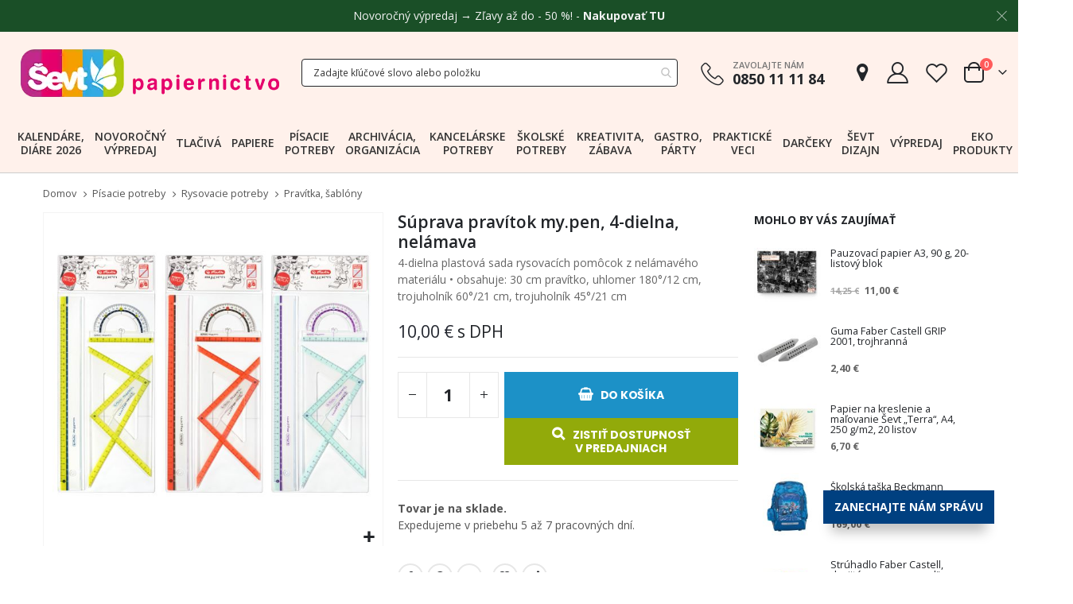

--- FILE ---
content_type: text/html; charset=UTF-8
request_url: https://www.sevt.sk/sada-pravitok-my-pen-4-dielna-nelamava.html
body_size: 52707
content:
<!doctype html>
<html lang="sk">
    <head prefix="og: http://ogp.me/ns# fb: http://ogp.me/ns/fb# product: http://ogp.me/ns/product#">
                <meta charset="utf-8"/>
<meta name="title" content="Súprava pravítok my.pen, 4-dielna, nelámava  - ŠEVT papiernictvo"/>
<meta name="keywords" content="ŠEVT, tlačivá, kancelárske potreby, školské potreby, papier, tonery, vizitky, pečiatky"/>
<meta name="robots" content="INDEX,FOLLOW"/>
<meta name="viewport" content="width=device-width, initial-scale=1, maximum-scale=1.0, user-scalable=no"/>
<meta name="format-detection" content="telephone=no"/>
<title>Súprava pravítok my.pen, 4-dielna, nelámava  - ŠEVT papiernictvo</title>
<link  rel="stylesheet" type="text/css"  media="all" href="https://www.sevt.sk/static/version1766041707/_cache/merged/e06a02291b561390d4c3fe8fa3cdfe48.css?time=1766041974" />
<link  rel="stylesheet" type="text/css"  media="print" href="https://www.sevt.sk/static/version1766041707/frontend/Smartwave/porto_child/sk_SK/css/print.css" />









<link  rel="stylesheet" type="text/css" href="//fonts.googleapis.com/css?family=Shadows+Into+Light" />
<link  rel="icon" type="image/x-icon" href="https://www.sevt.sk/media/favicon/default/favicon-32x32.png" />
<link  rel="shortcut icon" type="image/x-icon" href="https://www.sevt.sk/media/favicon/default/favicon-32x32.png" />
<link  rel="canonical" href="https://www.sevt.sk/sada-pravitok-my-pen-4-dielna-nelamava.html" />
<meta name="author" content="ŠEVT a.s." />
<meta name="facebook-domain-verification" content="errwgnpxjrjafv5wh26mv3lae2cn3x" />

<!-- Google tag (gtag.js) -->
<script async src="https://www.googletagmanager.com/gtag/js?id=G-ZGDC7SN37W"></script>


<!--jhG0i5gFnJtz1Epn7MujrsgkSdqrRJAs-->            <link rel="stylesheet" href='//fonts.googleapis.com/css?family=Open+Sans%3A300%2C300italic%2C400%2C400italic%2C600%2C600italic%2C700%2C700italic%2C800%2C800italic,latin-ext' type='text/css' />
<link href="//fonts.googleapis.com/css?family=Oswald:300,400,500,600,700" rel="stylesheet">
<link href="//fonts.googleapis.com/css?family=Poppins:200,300,400,500,600,700,800" rel="stylesheet">
<link rel="stylesheet" href="//fonts.googleapis.com/css?family=Open+Sans%3A300%2C300italic%2C400%2C400italic%2C600%2C600italic%2C700%2C700italic%2C800%2C800italic&amp;v1&amp;subset=latin%2Clatin-ext" type="text/css" media="screen"/>


    

<!--Custom Style-->

<meta property="og:type" content="product"/>

    <meta property="og:title" content="Súprava pravítok my.pen, 4-dielna, nelámava"/>

    <meta property="og:description" content="4-dielna plastová sada rysovacích pomôcok z nelámavého materiálu • obsahuje:  30 cm pravítko, uhlomer 180°/12 cm, trojuholník 60°/21 cm, trojuholník 45°/21 cm"/>

<meta property="og:url" content="https://www.sevt.sk/sada-pravitok-my-pen-4-dielna-nelamava.html"/>

    <meta property="og:image" content="https://www.sevt.sk/media/catalog/product/cache/a7246cae2bf710882c7b7c1d24a8b199/7/7/77__311_2.jpg"/>

<meta property="og:site_name" content="www.sevt.sk"/>

    <meta property="product:price:amount" content="10.000024"/>
    <meta property="product:price:currency" content="EUR"/>
    </head>
    <body data-container="body"
          data-mage-init='{"loaderAjax": {}, "loader": { "icon": "https://www.sevt.sk/static/version1766041707/frontend/Smartwave/porto_child/sk_SK/images/loader-2.gif"}}'
        id="html-body" class="catalog-product-view product-sada-pravitok-my-pen-4-dielna-nelamava  layout-1140 wide mobile-sticky am-porto-cmtb page-layout-2columns-right">
        


<div class="cookie-status-message" id="cookie-status" style="display: none">
    Je nám ľúto, ale obchod nebude fungovať správne, ak sú súbory cookie vypnuté.</div>



    <noscript>
        <div class="message global noscript">
            <div class="content">
                <p>
                    <strong>JavaScript je vypnutý vo Vašom prehliedači.</strong>
                    <span>
                        For the best experience on our site, be sure to turn on Javascript in your browser.                    </span>
                </p>
            </div>
        </div>
    </noscript>


    
    
    <!-- ko scope: 'gdpr-cookie-modal' -->
        <!--ko template: getTemplate()--><!-- /ko -->
    <!-- /ko -->
    <style>
        .amgdprjs-bar-template {
            z-index: 15;
                    bottom: 0;
                }
    </style>


<div class="page-wrapper">    <div class="porto-block-html-top">
        <div class="background-color-light text-color-dark d-none">
            <style>#html-body [data-pb-style=C2TP2YV]{justify-content:flex-start;display:flex;flex-direction:column;background-color:#1a4f27;background-position:left top;background-size:cover;background-repeat:no-repeat;background-attachment:fixed}</style><div data-content-type="row" data-appearance="full-width" data-enable-parallax="0" data-parallax-speed="0.5" data-background-images="{}" data-background-type="image" data-video-loop="true" data-video-play-only-visible="true" data-video-lazy-load="true" data-video-fallback-src="" data-element="main" data-pb-style="C2TP2YV"><div class="row-full-width-inner" data-element="inner"><div data-content-type="html" data-appearance="default" data-element="main" data-decoded="true"><style>
.mfp-close {
  color: #F2F2F2 !important;
}
p.top-notice {
  color: #F2F2F2;
  margin: 0.67rem 0;
  text-align: center;
}
.top-notice a {
  color: #F2F2F2;
  font-weight: bold;
}
.top-notice a:hover {
  text-decoration: underline;
}
</style>

<p class="top-notice">Novoročný výpredaj → Zľavy až do - 50 %! - <a href="https://www.sevt.sk/novorocny-vypredaj.html" target="_blank">Nakupovať TU</a></p></div></div></div>        </div>
    </div>
            
            <header class="page-header type2" >
        <div class="block block-customer-login block-header-customer-login">
    <div class="block-content" aria-labelledby="block-customer-login-heading">
        <form class="form form-login"
              action="https://www.sevt.sk/customer/account/loginPost/"
              method="post"
              id="header-login-form"
              data-mage-init='{"validation":{}}'>
            <input name="form_key" type="hidden" value="UOxRq624BcgMMXWY" />            <fieldset class="fieldset login" data-hasrequired="* Povinné políčka">
                <div class="field email required">
                    <div class="control">
                        <input name="login[username]" value=""  autocomplete="off" id="email" type="email" class="input-text" title="E-mail" data-validate="{required:true, 'validate-email':true}" placeholder="E-mail">
                    </div>
                </div>
                <div class="field password required">
                    <div class="control">
                        <input name="login[password]" type="password"  autocomplete="off" class="input-text" id="pass" title="Heslo" data-validate="{required:true}" placeholder="Heslo">
                    </div>
                </div>
                <div class="actions-toolbar">
                    <div class="primary"><button type="submit" class="action login primary" name="send" id="send2"><span>Prihlásiť sa</span></button></div>
                    <div class="forgot"><a class="action remind" href="https://www.sevt.sk/customer/account/forgotpassword/"><span>Zabudli ste heslo?</span></a></div>
                    <hr />
                    <div class="info">Ešte nemáte účet?</div>
                    <div class="secondary"><a class="action register" href="https://www.sevt.sk/customer/account/create/"><span>Zaregistrovať sa</span></a></div>
                </div>
            </fieldset>
        </form>
    </div>
</div>

                    <div class="header-main">
                <div class="header content header-row">
                    <div class="header-left">
                        <span data-action="toggle-nav" class="action nav-toggle"><span>Menu</span></span>
                            <a class="logo" href="https://www.sevt.sk/" title="ŠEVT papiernictvo">
        <picture><source srcset="https://www.sevt.sk/media/amasty/webp/logo/stores/1/logo-2020_1_png.webp" type="image/webp"><source srcset="https://www.sevt.sk/media/logo/stores/1/logo-2020_1.png"><img src="https://www.sevt.sk/media/logo/stores/1/logo-2020_1.png"
             alt="ŠEVT papiernictvo"
             width="348"             height="75"        /></picture>
    </a>
                    </div>
                    <div class="header-center">
                        <div class="custom-block d-block d-md-none"><div data-content-type="html" data-appearance="default" data-element="main" data-decoded="true"><div class="porto-sicon-box text-left mx-4 mb-0 d-lg-flex d-sticky-header-none style_1 default-icon">
    <div class="porto-sicon-default">
      <div class="porto-just-icon-wrapper" style="text-align: center;">
        <div class="porto-icon none" style="height: 1em;color: #222529; font-size: 29px; display: inline-block;line-height:1;"><i class="porto-icon-phone-2"></i></div>
      </div>
    </div>
    <div class="porto-sicon-header">
      <h3 class="porto-sicon-title" style="font-weight: 600; font-size: 11px; line-height: 1.2; color: #777777;margin: 0 0 3px;">ZAVOLAJTE NÁM</h3>
      <p style="font-weight: 700; font-size: 18px; line-height: 0.9; color: #222529;">0850 11 11 84</p>
    </div> 
  </div></div></div>                        <div class="search-area show-icon-tablet">
                            <a href="javascript:void(0);" class="search-toggle-icon"><span><i class="porto-icon-magnifier"></i></span></a>
                            
<section class="amsearch-wrapper-block"
         data-amsearch-wrapper="block"
         data-bind="
            scope: 'amsearch_wrapper',
            mageInit: {
                'Magento_Ui/js/core/app': {
                    components: {
                        amsearch_wrapper: {
                            component: 'Amasty_Xsearch/js/wrapper',
                            data: {&quot;url&quot;:&quot;https:\/\/www.sevt.sk\/amasty_xsearch\/autocomplete\/index\/&quot;,&quot;url_result&quot;:&quot;https:\/\/www.sevt.sk\/catalogsearch\/result\/&quot;,&quot;url_popular&quot;:&quot;https:\/\/www.sevt.sk\/search\/term\/popular\/&quot;,&quot;isDynamicWidth&quot;:true,&quot;isProductBlockEnabled&quot;:true,&quot;width&quot;:400,&quot;displaySearchButton&quot;:false,&quot;fullWidth&quot;:true,&quot;minChars&quot;:3,&quot;delay&quot;:500,&quot;currentUrlEncoded&quot;:&quot;aHR0cHM6Ly93d3cuc2V2dC5zay9zYWRhLXByYXZpdG9rLW15LXBlbi00LWRpZWxuYS1uZWxhbWF2YS5odG1s&quot;,&quot;color_settings&quot;:[],&quot;popup_display&quot;:1,&quot;preloadEnabled&quot;:true}                        }
                    }
                }
            }">
    <div class="amsearch-form-block"
          data-bind="
              style: {
                    width: resized() ? data.width + 'px' : ''
              },
              css: {
                '-opened': opened
              },
              afterRender: initCssVariables">
                    <label class="amsearch-full_width-title" data-bind="i18n: 'Search'"></label>
                
<section class="amsearch-input-wrapper"
         data-bind="
            css: {
                '-dynamic-width': data.isDynamicWidth,
                '-match': $data.readyForSearch(),
                '-typed': inputValue && inputValue().length
            }">
    <input type="text"
           name="q"
           placeholder="Zadajte&#x20;k&#x013E;&#xFA;&#x010D;ov&#xE9;&#x20;slovo&#x20;alebo&#x20;polo&#x017E;ku"
           class="amsearch-input"
           maxlength="128"
           role="combobox"
           aria-haspopup="false"
           aria-autocomplete="both"
           autocomplete="off"
           aria-expanded="false"
           data-amsearch-block="input"
           enterkeyhint="enter"
           data-bind="
                afterRender: initInputValue,
                hasFocus: focused,
                value: inputValue,
                event: {
                    keypress: onEnter
                },
                valueUpdate: 'input'">
    <!-- ko template: { name: templates.loader } --><!-- /ko -->
    <button class="amsearch-button -close -clear -icon"
            style="display: none"
            data-bind="
                event: {
                    click: inputValue.bind(this, '')
                },
                attr: {
                    title: $t('Clear Field')
                },
                visible: inputValue && inputValue().length">
    </button>
    <button class="amsearch-button -loupe -clear -icon -disabled"
            data-bind="
                event: {
                    click: search
                },
                css: {
                    '-disabled': !$data.match()
                },
                attr: {
                    title: $t('Search')
                }">
    </button>
</section>
        
        
<section class="amsearch-result-section"
         data-amsearch-js="results"
         style="display: none;"
         data-bind="
            css: {
                '-small': $data.data.width < 700 && !$data.data.fullWidth
            },
            afterRender: function (node) {
                initResultSection(node, 1)
            },
            style: resultSectionStyles(),
            visible: $data.opened()">
    <!-- ko if: !$data.match() && $data.preload() -->
        <!-- ko template: { name: templates.preload } --><!-- /ko -->
    <!-- /ko -->
    <!-- ko if: $data.match() -->
        <!-- ko template: { name: templates.results } --><!-- /ko -->
    <!-- /ko -->
    <!-- ko if: $data.message() && $data.message().length -->
        <!-- ko template: { name: templates.message } --><!-- /ko -->
    <!-- /ko -->
</section>
    </div>
            <button class="amsearch-button -full-close"
                style="display: none;"
                data-bind="
                    event: {
                        click: close
                    },
                    visible: opened">
        </button>
    </section>
                        </div>
                    </div>
                    <div class="header-right">
                        <div class="header-contact">
                            <div class="custom-block d-none d-md-block"><div data-content-type="html" data-appearance="default" data-element="main" data-decoded="true"><div class="porto-sicon-box text-left mx-4 mb-0 d-lg-flex d-sticky-header-none style_1 default-icon">
    <div class="porto-sicon-default">
      <div class="porto-just-icon-wrapper" style="text-align: center;">
        <div class="porto-icon none" style="height: 1em;color: #222529; font-size: 29px; display: inline-block;line-height:1;"><i class="porto-icon-phone-2"></i></div>
      </div>
    </div>
    <div class="porto-sicon-header">
      <h3 class="porto-sicon-title" style="font-weight: 600; font-size: 11px; line-height: 1.2; color: #777777;margin: 0 0 3px;">ZAVOLAJTE NÁM</h3>
      <p style="font-weight: 700; font-size: 18px; line-height: 0.9; color: #222529;">0850 11 11 84</p>
    </div> 
  </div></div></div>                            <a href="https://www.sevt.sk/predajne/" class="shops" title="Predajne"><i class="porto-icon-location"></i></a>
                            <div class="header-account-link my-account" title="Môj účet">
                    <a class="customer-name" href="javascript:void(0)"><i class="porto-icon-user-2"></i></a>
        
    </div>
                            <a href="https://www.sevt.sk/wishlist" class="wishlist mr-1" title="Zoznam želaní"><i class="porto-icon-wishlist-2"></i></a>
                        </div>
                        
<div data-block="minicart" class="minicart-wrapper cart-design-2">
    <a class="action showcart" href="https://www.sevt.sk/checkout/"
       data-bind="scope: 'minicart_content'">
        <i class="minicart-icon porto-icon-shopping-cart"></i>
        <span class="text">Cart</span>
        <span class="counter qty empty"
              data-bind="css: { empty: !!getCartParam('summary_count') == false }, blockLoader: isLoading">
            <span class="counter-number">
            <!-- ko if: getCartParam('summary_count') --><!-- ko text: getCartParam('summary_count') --><!-- /ko --><!-- /ko -->
                <!-- ko ifnot: getCartParam('summary_count') -->0<!-- /ko -->
            </span>
            <span class="counter-label">
                <!-- ko i18n: 'items' --><!-- /ko -->
            </span>
        </span>
    </a>
    <a class="showcart action-subtotal d-none" href="https://www.sevt.sk/checkout/cart/"
       data-bind="scope: 'minicart_content'">
        <span class="cart-subtotal">
          Nákupný košík          <span class="cart-price">
            <span class="amount" data-bind="html: getCartParam('subtotal_excl_tax')">
              <!-- ko if: !getCartParam('subtotal_excl_tax') -->
                <!-- ko i18n: '€ 0.00' --><!-- /ko -->
                <!-- /ko -->
            </span>
          </span>
        </span>
    </a>
            <div class="block block-minicart empty"
             data-role="dropdownDialog"
             data-mage-init='{"dropdownDialog":{
                "appendTo":"[data-block=minicart]",
                "triggerTarget":".showcart",
                "timeout": "2000",
                "closeOnMouseLeave": false,
                "closeOnEscape": true,
                "triggerClass":"active",
                "parentClass":"active",
                "buttons":[]}}'>
            <div id="minicart-content-wrapper" data-bind="scope: 'minicart_content'">
                <!-- ko template: getTemplate() --><!-- /ko -->
            </div>
        </div>
        
    
</div>
                    </div>
                </div>
            </div>
            <div class="sections nav-sections">
                <div class="section-items nav-sections-items"
             data-mage-init='{"tabs":{"openedState":"active"}}'>
                                            <div class="section-item-title nav-sections-item-title"
                     data-role="collapsible">
                    <a class="nav-sections-item-switch"
                       data-toggle="switch" href="#store.menu">
                        Ponuka                    </a>
                </div>
                <div class="section-item-content nav-sections-item-content"
                     id="store.menu"
                     data-role="content">
                    
<nav class="navigation sw-megamenu " role="navigation">
    <ul>
        <li class="ui-menu-item level0 fullwidth "><a href="https://www.sevt.sk/kalendare-diare-2026.html" class="level-top" title="Kalendáre, diáre 2026"><span>Kalendáre, diáre 2026</span></a></li><li class="ui-menu-item level0 fullwidth "><a href="https://www.sevt.sk/novorocny-vypredaj.html" class="level-top" title="Novoročný výpredaj"><span>Novoročný výpredaj</span></a></li><li class="ui-menu-item level0 fullwidth parent "><div class="open-children-toggle"></div><a href="https://www.sevt.sk/tlaciva.html" class="level-top" title="Tlačivá"><span>Tlačivá</span></a><div class="level0 submenu"><div class="container"><div class="row"><ul class="subchildmenu col-md-12 mega-columns columns6"><li class="ui-menu-item level1 parent "><div class="open-children-toggle"></div><a href="https://www.sevt.sk/tlaciva/tlaciva-pre-podnikanie.html" title="Tlačivá pre podnikanie"><span>Tlačivá pre podnikanie</span></a><ul class="subchildmenu "><li class="ui-menu-item level2 "><a href="https://www.sevt.sk/tlaciva/tlaciva-pre-podnikanie/komunikacia-so-socialnou-poistovnou.html" title="Komunikácia so Sociálnou poisťovňou"><span>Komunikácia so Sociálnou poisťovňou</span></a></li><li class="ui-menu-item level2 "><a href="https://www.sevt.sk/tlaciva/tlaciva-pre-podnikanie/zamestnanci-a-dohodari.html" title="Zamestnanci a dohodári"><span>Zamestnanci a dohodári</span></a></li><li class="ui-menu-item level2 "><a href="https://www.sevt.sk/tlaciva/tlaciva-pre-podnikanie/bezpecnost-prace-a-ochrana-udajov.html" title="Bezpečnosť práce a ochrana údajov"><span>Bezpečnosť práce a ochrana údajov</span></a></li><li class="ui-menu-item level2 "><a href="https://www.sevt.sk/tlaciva/tlaciva-pre-podnikanie/skladove-hospodarstvo.html" title="Skladové hospodárstvo"><span>Skladové hospodárstvo</span></a></li><li class="ui-menu-item level2 "><a href="https://www.sevt.sk/tlaciva/tlaciva-pre-podnikanie/financne-a-uctovne-operacie.html" title="Finančné a účtovné operácie"><span>Finančné a účtovné operácie</span></a></li><li class="ui-menu-item level2 "><a href="https://www.sevt.sk/tlaciva/tlaciva-pre-podnikanie/postove-sluzby.html" title="Poštové služby"><span>Poštové služby</span></a></li><li class="ui-menu-item level2 "><a href="https://www.sevt.sk/tlaciva/tlaciva-pre-podnikanie/doprava.html" title="Doprava"><span>Doprava</span></a></li><li class="ui-menu-item level2 "><a href="https://www.sevt.sk/tlaciva/tlaciva-pre-podnikanie/komunikacia-so-zakaznikom.html" title="Komunikácia so zákazníkom"><span>Komunikácia so zákazníkom</span></a></li></ul></li><li class="ui-menu-item level1 parent "><div class="open-children-toggle"></div><a href="https://www.sevt.sk/tlaciva/tlaciva-pre-statnu-spravu.html" title="Tlačivá pre štátnu správu"><span>Tlačivá pre štátnu správu</span></a><ul class="subchildmenu "><li class="ui-menu-item level2 "><a href="https://www.sevt.sk/tlaciva/tlaciva-pre-statnu-spravu/spravne-a-administrativne.html" title="Správne a administratívne"><span>Správne a administratívne</span></a></li><li class="ui-menu-item level2 "><a href="https://www.sevt.sk/tlaciva/tlaciva-pre-statnu-spravu/matricne-a-hlasenie-pobytu.html" title="Matričné a hlásenie pobytu"><span>Matričné a hlásenie pobytu</span></a></li><li class="ui-menu-item level2 "><a href="https://www.sevt.sk/tlaciva/tlaciva-pre-statnu-spravu/registratura-a-archivnictvo.html" title="Registratúra a archívnictvo"><span>Registratúra a archívnictvo</span></a></li><li class="ui-menu-item level2 "><a href="https://www.sevt.sk/tlaciva/tlaciva-pre-statnu-spravu/stavebny-urad-a-projekcia.html" title="Stavebný úrad a projekcia"><span>Stavebný úrad a projekcia</span></a></li><li class="ui-menu-item level2 "><a href="https://www.sevt.sk/tlaciva/tlaciva-pre-statnu-spravu/zivotne-prostredie.html" title="Životné prostredie"><span>Životné prostredie</span></a></li><li class="ui-menu-item level2 "><a href="https://www.sevt.sk/tlaciva/tlaciva-pre-statnu-spravu/financne-operacie.html" title="Finančné operácie"><span>Finančné operácie</span></a></li><li class="ui-menu-item level2 "><a href="https://www.sevt.sk/tlaciva/tlaciva-pre-statnu-spravu/skladove-hospodarstvo.html" title="Skladové hospodárstvo"><span>Skladové hospodárstvo</span></a></li><li class="ui-menu-item level2 "><a href="https://www.sevt.sk/tlaciva/tlaciva-pre-statnu-spravu/skolstvo-diplomy-prihlasky.html" title="Školstvo, diplomy, prihlášky"><span>Školstvo, diplomy, prihlášky</span></a></li></ul></li><li class="ui-menu-item level1 parent "><div class="open-children-toggle"></div><a href="https://www.sevt.sk/tlaciva/tlaciva-pre-financnu-spravu.html" title="Tlačivá pre finančnú správu"><span>Tlačivá pre finančnú správu</span></a><ul class="subchildmenu "><li class="ui-menu-item level2 "><a href="https://www.sevt.sk/tlaciva/tlaciva-pre-financnu-spravu/registracne-pokladnice.html" title="Registračné pokladnice"><span>Registračné pokladnice</span></a></li><li class="ui-menu-item level2 "><a href="https://www.sevt.sk/tlaciva/tlaciva-pre-financnu-spravu/ostatne-colne-tlaciva.html" title="Ostatné colné tlačivá"><span>Ostatné colné tlačivá</span></a></li></ul></li><li class="ui-menu-item level1 parent "><div class="open-children-toggle"></div><a href="https://www.sevt.sk/tlaciva/zdravotnicke-tlaciva.html" title="Zdravotnícke tlačivá"><span>Zdravotnícke tlačivá</span></a><ul class="subchildmenu "><li class="ui-menu-item level2 "><a href="https://www.sevt.sk/tlaciva/zdravotnicke-tlaciva/ambulancie.html" title="Ambulancie"><span>Ambulancie</span></a></li><li class="ui-menu-item level2 "><a href="https://www.sevt.sk/tlaciva/zdravotnicke-tlaciva/lozkove-oddelenie.html" title="Lôžkové oddelenie"><span>Lôžkové oddelenie</span></a></li><li class="ui-menu-item level2 "><a href="https://www.sevt.sk/tlaciva/zdravotnicke-tlaciva/spolocne-tlaciva-pre-zdravotnictvo.html" title="Spoločné tlačivá pre zdravotníctvo"><span>Spoločné tlačivá pre zdravotníctvo</span></a></li><li class="ui-menu-item level2 "><a href="https://www.sevt.sk/tlaciva/zdravotnicke-tlaciva/gynekologicka-starostlivost.html" title="Gynekologická starostlivosť"><span>Gynekologická starostlivosť</span></a></li><li class="ui-menu-item level2 "><a href="https://www.sevt.sk/tlaciva/zdravotnicke-tlaciva/starostlivost-o-dieta.html" title="Starostlivosť o dieťa"><span>Starostlivosť o dieťa</span></a></li><li class="ui-menu-item level2 "><a href="https://www.sevt.sk/tlaciva/zdravotnicke-tlaciva/vydavanie-liekov-pomocok-a-posudkov.html" title="Vydávanie liekov, pomôcok a posudkov"><span>Vydávanie liekov, pomôcok a posudkov</span></a></li><li class="ui-menu-item level2 "><a href="https://www.sevt.sk/tlaciva/zdravotnicke-tlaciva/stomatologia.html" title="Stomatológia"><span>Stomatológia</span></a></li><li class="ui-menu-item level2 "><a href="https://www.sevt.sk/tlaciva/zdravotnicke-tlaciva/boj-proti-chorobam.html" title="Boj proti chorobám"><span>Boj proti chorobám</span></a></li><li class="ui-menu-item level2 "><a href="https://www.sevt.sk/tlaciva/zdravotnicke-tlaciva/kupele-a-kupelna-starostlivost.html" title="Kúpeľná starostlivosť"><span>Kúpeľná starostlivosť</span></a></li><li class="ui-menu-item level2 "><a href="https://www.sevt.sk/tlaciva/zdravotnicke-tlaciva/hygiena-a-protiepidemia.html" title="Hygiena a protiepidémia"><span>Hygiena a protiepidémia</span></a></li><li class="ui-menu-item level2 "><a href="https://www.sevt.sk/tlaciva/zdravotnicke-tlaciva/hospodarske-tlaciva-pre-zdravotnictvo.html" title="Hospodárske tlačivá pre zdravotníctvo"><span>Hospodárske tlačivá pre zdravotníctvo</span></a></li><li class="ui-menu-item level2 "><a href="https://www.sevt.sk/tlaciva/zdravotnicke-tlaciva/lekarne-a-farmacia.html" title="Lekárne a farmácia"><span>Lekárne a farmácia</span></a></li><li class="ui-menu-item level2 "><a href="https://www.sevt.sk/tlaciva/zdravotnicke-tlaciva/transfuzna-sluzba.html" title="Transfúzna služba"><span>Transfúzna služba</span></a></li><li class="ui-menu-item level2 "><a href="https://www.sevt.sk/tlaciva/zdravotnicke-tlaciva/psychiatricka-starostlivost.html" title="Psychiatrická starostlivosť"><span>Psychiatrická starostlivosť</span></a></li><li class="ui-menu-item level2 "><a href="https://www.sevt.sk/tlaciva/zdravotnicke-tlaciva/zdravotnicka-statistika-a-vykaznictvo.html" title="Zdravotnícka štatistika a výkazníctvo"><span>Zdravotnícka štatistika a výkazníctvo</span></a></li></ul></li><li class="ui-menu-item level1 parent "><div class="open-children-toggle"></div><a href="https://www.sevt.sk/tlaciva/tlaciva-pre-rozne-odvetvia.html" title="Tlačivá pre rôzne odvetvia"><span>Tlačivá pre rôzne odvetvia</span></a><ul class="subchildmenu "><li class="ui-menu-item level2 "><a href="https://www.sevt.sk/tlaciva/tlaciva-pre-rozne-odvetvia/stravovacie-zariadenia.html" title="Stravovacie zariadenia"><span>Stravovacie zariadenia</span></a></li><li class="ui-menu-item level2 "><a href="https://www.sevt.sk/tlaciva/tlaciva-pre-rozne-odvetvia/poziarna-ochrana-a-bezpecnost.html" title="Požiarna ochrana a bezpečnosť"><span>Požiarna ochrana a bezpečnosť</span></a></li><li class="ui-menu-item level2 "><a href="https://www.sevt.sk/tlaciva/tlaciva-pre-rozne-odvetvia/evidencia-obcanov.html" title="Evidencia občanov"><span>Evidencia občanov</span></a></li><li class="ui-menu-item level2 "><a href="https://www.sevt.sk/tlaciva/tlaciva-pre-rozne-odvetvia/kniznicne.html" title="Knižničné"><span>Knižničné</span></a></li><li class="ui-menu-item level2 "><a href="https://www.sevt.sk/tlaciva/tlaciva-pre-rozne-odvetvia/polnohospodarske.html" title="Poľnohospodárske"><span>Poľnohospodárske</span></a></li><li class="ui-menu-item level2 "><a href="https://www.sevt.sk/tlaciva/tlaciva-pre-rozne-odvetvia/lesne-hospodarstvo.html" title="Lesné hospodárstvo"><span>Lesné hospodárstvo</span></a></li><li class="ui-menu-item level2 "><a href="https://www.sevt.sk/tlaciva/tlaciva-pre-rozne-odvetvia/advokatske-kancelarie-a-poradne.html" title="Advokátske kancelárie a poradne"><span>Advokátske kancelárie a poradne</span></a></li><li class="ui-menu-item level2 "><a href="https://www.sevt.sk/tlaciva/tlaciva-pre-rozne-odvetvia/polovnictvo-a-rybarstvo.html" title="Poľovníctvo a rybárstvo"><span>Poľovníctvo a rybárstvo</span></a></li></ul></li><li class="ui-menu-item level1 parent "><div class="open-children-toggle"></div><a href="https://www.sevt.sk/tlaciva/tlaciva-pre-obcana-a-rodinu.html" title="Tlačivá pre občana a rodinu"><span>Tlačivá pre občana a rodinu</span></a><ul class="subchildmenu "><li class="ui-menu-item level2 "><a href="https://www.sevt.sk/tlaciva/tlaciva-pre-obcana-a-rodinu/zamestnanie.html" title="Zamestnanie"><span>Zamestnanie</span></a></li><li class="ui-menu-item level2 "><a href="https://www.sevt.sk/tlaciva/tlaciva-pre-obcana-a-rodinu/skolstvo.html" title="Školstvo"><span>Školstvo</span></a></li></ul></li><li class="ui-menu-item level1 parent "><div class="open-children-toggle"></div><a href="https://www.sevt.sk/tlaciva/hospodarske-tlaciva.html" title="Hospodárske tlačivá"><span>Hospodárske tlačivá</span></a><ul class="subchildmenu "><li class="ui-menu-item level2 "><a href="https://www.sevt.sk/tlaciva/hospodarske-tlaciva/uctovna-evidencia.html" title="Účtovná evidencia"><span>Účtovná evidencia</span></a></li></ul></li><li class="ui-menu-item level1 "><a href="https://www.sevt.sk/tlaciva/etlaciva.html" title="eTlačivá"><span>eTlačivá</span></a></li></ul></div></div></div></li><li class="ui-menu-item level0 fullwidth parent "><div class="open-children-toggle"></div><a href="https://www.sevt.sk/papiere.html" class="level-top" title="Papiere"><span>Papiere</span></a><div class="level0 submenu"><div class="container"><div class="row"><ul class="subchildmenu col-md-12 mega-columns columns6"><li class="ui-menu-item level1 parent "><div class="open-children-toggle"></div><a href="https://www.sevt.sk/papiere/kancelarske-papiere.html" title="Kancelárske papiere"><span>Kancelárske papiere</span></a><ul class="subchildmenu "><li class="ui-menu-item level2 "><a href="https://www.sevt.sk/papiere/kancelarske-papiere/biely-kancelarsky-papier.html" title="Biely kancelársky papier"><span>Biely kancelársky papier</span></a></li><li class="ui-menu-item level2 "><a href="https://www.sevt.sk/papiere/kancelarske-papiere/farebny-kancelarsky-papier.html" title="Farebný kancelársky papier"><span>Farebný kancelársky papier</span></a></li><li class="ui-menu-item level2 "><a href="https://www.sevt.sk/papiere/kancelarske-papiere/fotopapier.html" title="Fotopapier"><span>Fotopapier</span></a></li><li class="ui-menu-item level2 "><a href="https://www.sevt.sk/papiere/kancelarske-papiere/specialny-papier-folie-do-tlaciarne.html" title="Špeciálny papier, fólie do tlačiarne"><span>Špeciálny papier, fólie do tlačiarne</span></a></li><li class="ui-menu-item level2 "><a href="https://www.sevt.sk/papiere/kancelarske-papiere/papier-na-vizitky.html" title="Papier na vizitky"><span>Papier na vizitky</span></a></li><li class="ui-menu-item level2 "><a href="https://www.sevt.sk/papiere/kancelarske-papiere/tabelacny-papier.html" title="Tabelačný papier"><span>Tabelačný papier</span></a></li></ul></li><li class="ui-menu-item level1 parent "><div class="open-children-toggle"></div><a href="https://www.sevt.sk/papiere/pokladnicne-pasky-plotrove-role.html" title="Pokladničné pásky, plotrové role"><span>Pokladničné pásky, plotrové role</span></a><ul class="subchildmenu "><li class="ui-menu-item level2 "><a href="https://www.sevt.sk/papiere/pokladnicne-pasky-plotrove-role/termo-pasky-do-pokladnic.html" title="Termo pásky do pokladníc"><span>Termo pásky do pokladníc</span></a></li><li class="ui-menu-item level2 "><a href="https://www.sevt.sk/papiere/pokladnicne-pasky-plotrove-role/plotrovy-papier.html" title="Plotrový papier"><span>Plotrový papier</span></a></li><li class="ui-menu-item level2 "><a href="https://www.sevt.sk/papiere/pokladnicne-pasky-plotrove-role/tachograficke-kotuciky.html" title="Tachografické kotúčiky"><span>Tachografické kotúčiky</span></a></li></ul></li><li class="ui-menu-item level1 parent "><div class="open-children-toggle"></div><a href="https://www.sevt.sk/papiere/obalky.html" title="Obálky"><span>Obálky</span></a><ul class="subchildmenu "><li class="ui-menu-item level2 "><a href="https://www.sevt.sk/papiere/obalky/postove-obalky-krabice.html" title="Poštové obálky, krabice"><span>Poštové obálky, krabice</span></a></li><li class="ui-menu-item level2 "><a href="https://www.sevt.sk/papiere/obalky/obalky-s-dorucenkou.html" title="Obálky s doručenkou"><span>Obálky s doručenkou</span></a></li><li class="ui-menu-item level2 "><a href="https://www.sevt.sk/papiere/obalky/bublinkove-obalky.html" title="Bublinkové obálky"><span>Bublinkové obálky</span></a></li><li class="ui-menu-item level2 "><a href="https://www.sevt.sk/papiere/obalky/kartonove-obalky.html" title="Kartónové obálky"><span>Kartónové obálky</span></a></li><li class="ui-menu-item level2 "><a href="https://www.sevt.sk/papiere/obalky/farebne-obalky.html" title="Farebné obálky"><span>Farebné obálky</span></a></li><li class="ui-menu-item level2 "><a href="https://www.sevt.sk/papiere/obalky/bezpecnostne-plastove-obalky.html" title="Bezpečnostné plastové obálky"><span>Bezpečnostné plastové obálky</span></a></li><li class="ui-menu-item level2 "><a href="https://www.sevt.sk/papiere/obalky/obalky-na-baliky.html" title="Obálky na balíky"><span>Obálky na balíky</span></a></li></ul></li><li class="ui-menu-item level1 parent "><div class="open-children-toggle"></div><a href="https://www.sevt.sk/papiere/poznamkove-bloky-zapisniky.html" title="Poznámkové bloky, zápisníky"><span>Poznámkové bloky, zápisníky</span></a><ul class="subchildmenu "><li class="ui-menu-item level2 "><a href="https://www.sevt.sk/papiere/poznamkove-bloky-zapisniky/poznamkove-bloky.html" title="Poznámkové bloky"><span>Poznámkové bloky</span></a></li><li class="ui-menu-item level2 "><a href="https://www.sevt.sk/papiere/poznamkove-bloky-zapisniky/karisbloky.html" title="Karisbloky"><span>Karisbloky</span></a></li><li class="ui-menu-item level2 "><a href="https://www.sevt.sk/papiere/poznamkove-bloky-zapisniky/zapisniky.html" title="Zápisníky"><span>Zápisníky</span></a></li><li class="ui-menu-item level2 "><a href="https://www.sevt.sk/papiere/poznamkove-bloky-zapisniky/pamatniky.html" title="Pamätníky"><span>Pamätníky</span></a></li></ul></li><li class="ui-menu-item level1 parent "><div class="open-children-toggle"></div><a href="https://www.sevt.sk/papiere/zosity-zaznamove-knihy.html" title="Zošity, záznamové knihy"><span>Zošity, záznamové knihy</span></a><ul class="subchildmenu "><li class="ui-menu-item level2 "><a href="https://www.sevt.sk/papiere/zosity-zaznamove-knihy/zosity.html" title="Zošity"><span>Zošity</span></a></li><li class="ui-menu-item level2 "><a href="https://www.sevt.sk/papiere/zosity-zaznamove-knihy/zaznamove-knihy.html" title="Záznamové knihy"><span>Záznamové knihy</span></a></li><li class="ui-menu-item level2 "><a href="https://www.sevt.sk/papiere/zosity-zaznamove-knihy/menovky-na-zosity-podlozky-do-zosita.html" title="Menovky na zošity, podložky do zošita"><span>Menovky na zošity, podložky do zošita</span></a></li></ul></li><li class="ui-menu-item level1 parent "><div class="open-children-toggle"></div><a href="https://www.sevt.sk/papiere/papiere-na-kreslenie-a-pisanie.html" title="Papiere na kreslenie a písanie"><span>Papiere na kreslenie a písanie</span></a><ul class="subchildmenu "><li class="ui-menu-item level2 "><a href="https://www.sevt.sk/papiere/papiere-na-kreslenie-a-pisanie/vykresy-papiere-na-akvarel.html" title="Výkresy, papiere na akvarel"><span>Výkresy, papiere na akvarel</span></a></li><li class="ui-menu-item level2 "><a href="https://www.sevt.sk/papiere/papiere-na-kreslenie-a-pisanie/nacrtniky-skicare.html" title="Náčrtníky, skicáre"><span>Náčrtníky, skicáre</span></a></li><li class="ui-menu-item level2 "><a href="https://www.sevt.sk/papiere/papiere-na-kreslenie-a-pisanie/pauzovaci-obkreslovaci-strihovy-papier.html" title="Pauzovací, obkresľovací, strihový papier"><span>Pauzovací, obkresľovací, strihový papier</span></a></li><li class="ui-menu-item level2 "><a href="https://www.sevt.sk/papiere/papiere-na-kreslenie-a-pisanie/milimetrovy-papier.html" title="Milimetrový papier"><span>Milimetrový papier</span></a></li><li class="ui-menu-item level2 "><a href="https://www.sevt.sk/papiere/papiere-na-kreslenie-a-pisanie/naplne-do-karisblokov-diarov.html" title="Náplne do karisblokov, diárov"><span>Náplne do karisblokov, diárov</span></a></li><li class="ui-menu-item level2 "><a href="https://www.sevt.sk/papiere/papiere-na-kreslenie-a-pisanie/dvojharky.html" title="Dvojhárky"><span>Dvojhárky</span></a></li><li class="ui-menu-item level2 "><a href="https://www.sevt.sk/papiere/papiere-na-kreslenie-a-pisanie/listovy-papier.html" title="Listový papier"><span>Listový papier</span></a></li><li class="ui-menu-item level2 "><a href="https://www.sevt.sk/papiere/papiere-na-kreslenie-a-pisanie/uhlovy-papier.html" title="Uhľový papier"><span>Uhľový papier</span></a></li></ul></li><li class="ui-menu-item level1 parent "><div class="open-children-toggle"></div><a href="https://www.sevt.sk/papiere/farebne-papiere.html" title="Farebné papiere"><span>Farebné papiere</span></a><ul class="subchildmenu "><li class="ui-menu-item level2 "><a href="https://www.sevt.sk/papiere/farebne-papiere/farebny-papier-a-karton.html" title="Farebný papier a kartón"><span>Farebný papier a kartón</span></a></li><li class="ui-menu-item level2 "><a href="https://www.sevt.sk/papiere/farebne-papiere/krepovy-papier.html" title="Krepový papier"><span>Krepový papier</span></a></li><li class="ui-menu-item level2 "><a href="https://www.sevt.sk/papiere/farebne-papiere/hodvabny-papier.html" title="Hodvábny papier"><span>Hodvábny papier</span></a></li></ul></li><li class="ui-menu-item level1 parent "><div class="open-children-toggle"></div><a href="https://www.sevt.sk/papiere/samolepiace-blocky-zalozky.html" title="Samolepiace bločky, záložky"><span>Samolepiace bločky, záložky</span></a><ul class="subchildmenu "><li class="ui-menu-item level2 "><a href="https://www.sevt.sk/papiere/samolepiace-blocky-zalozky/samolepiace-blocky.html" title="Samolepiace bločky"><span>Samolepiace bločky</span></a></li><li class="ui-menu-item level2 "><a href="https://www.sevt.sk/papiere/samolepiace-blocky-zalozky/samolepiace-zalozky.html" title="Samolepiace záložky"><span>Samolepiace záložky</span></a></li><li class="ui-menu-item level2 "><a href="https://www.sevt.sk/papiere/samolepiace-blocky-zalozky/poznamkove-blocky-kocky.html" title="Poznámkové bločky, kocky"><span>Poznámkové bločky, kocky</span></a></li></ul></li><li class="ui-menu-item level1 parent "><div class="open-children-toggle"></div><a href="https://www.sevt.sk/papiere/samolepiace-etikety.html" title="Samolepiace etikety"><span>Samolepiace etikety</span></a><ul class="subchildmenu "><li class="ui-menu-item level2 "><a href="https://www.sevt.sk/papiere/samolepiace-etikety/samolepiace-print-etikety-a4.html" title="Samolepiace print etikety A4"><span>Samolepiace print etikety A4</span></a></li><li class="ui-menu-item level2 "><a href="https://www.sevt.sk/papiere/samolepiace-etikety/tabelacne-etikety.html" title="Tabelačné etikety"><span>Tabelačné etikety</span></a></li><li class="ui-menu-item level2 "><a href="https://www.sevt.sk/papiere/samolepiace-etikety/etikety-na-kotuci-cenovky.html" title="Etikety na kotúči (cenovky)"><span>Etikety na kotúči (cenovky)</span></a></li><li class="ui-menu-item level2 "><a href="https://www.sevt.sk/papiere/samolepiace-etikety/plastove-etikety-folie.html" title="Plastové etikety – fólie"><span>Plastové etikety – fólie</span></a></li><li class="ui-menu-item level2 "><a href="https://www.sevt.sk/papiere/samolepiace-etikety/etikety-na-rucne-popisovanie.html" title="Etikety na ručné popisovanie"><span>Etikety na ručné popisovanie</span></a></li><li class="ui-menu-item level2 "><a href="https://www.sevt.sk/papiere/samolepiace-etikety/premiestnitelne-print-etikety.html" title="Premiestniteľné print etikety"><span>Premiestniteľné print etikety</span></a></li></ul></li><li class="ui-menu-item level1 parent "><div class="open-children-toggle"></div><a href="https://www.sevt.sk/papiere/nalepky.html" title="Nálepky"><span>Nálepky</span></a><ul class="subchildmenu "><li class="ui-menu-item level2 "><a href="https://www.sevt.sk/papiere/nalepky/informacne-nalepky-a-piktogramy.html" title="Informačné nálepky a piktogramy"><span>Informačné nálepky a piktogramy</span></a></li><li class="ui-menu-item level2 "><a href="https://www.sevt.sk/papiere/nalepky/popisovatelne-poznamkove-nalepky.html" title="Popisovateľné poznámkové nálepky"><span>Popisovateľné poznámkové nálepky</span></a></li><li class="ui-menu-item level2 "><a href="https://www.sevt.sk/papiere/nalepky/nalepky-menovky-do-domacnosti.html" title="Nálepky – menovky do domácnosti"><span>Nálepky – menovky do domácnosti</span></a></li><li class="ui-menu-item level2 "><a href="https://www.sevt.sk/papiere/nalepky/nalepky-na-okna.html" title="Nálepky na okná"><span>Nálepky na okná</span></a></li><li class="ui-menu-item level2 "><a href="https://www.sevt.sk/papiere/nalepky/dekoracne-nalepky.html" title="Dekoračné nálepky"><span>Dekoračné nálepky</span></a></li><li class="ui-menu-item level2 "><a href="https://www.sevt.sk/papiere/nalepky/detske-nalepky.html" title="Detské nálepky"><span>Detské nálepky</span></a></li><li class="ui-menu-item level2 "><a href="https://www.sevt.sk/papiere/nalepky/tetovacie-nalepky.html" title="Tetovacie nálepky"><span>Tetovacie nálepky</span></a></li></ul></li><li class="ui-menu-item level1 parent "><div class="open-children-toggle"></div><a href="https://www.sevt.sk/papiere/baliace-papiere-vrecia-folie.html" title="Baliace papiere, vrecia, fólie"><span>Baliace papiere, vrecia, fólie</span></a><ul class="subchildmenu "><li class="ui-menu-item level2 "><a href="https://www.sevt.sk/papiere/baliace-papiere-vrecia-folie/biely-hnedy-baliaci-papier-a-vrecia.html" title="Biely, hnedý baliaci papier a vrecia"><span>Biely, hnedý baliaci papier a vrecia</span></a></li><li class="ui-menu-item level2 "><a href="https://www.sevt.sk/papiere/baliace-papiere-vrecia-folie/baliaci-papier-na-darceky.html" title="Baliaci papier na darčeky"><span>Baliaci papier na darčeky</span></a></li><li class="ui-menu-item level2 "><a href="https://www.sevt.sk/papiere/baliace-papiere-vrecia-folie/darcekovy-celofan.html" title="Darčekový celofán"><span>Darčekový celofán</span></a></li><li class="ui-menu-item level2 "><a href="https://www.sevt.sk/papiere/baliace-papiere-vrecia-folie/baliaca-folia.html" title="Baliaca fólia"><span>Baliaca fólia</span></a></li></ul></li></ul></div></div></div></li><li class="ui-menu-item level0 fullwidth parent "><div class="open-children-toggle"></div><a href="https://www.sevt.sk/pisacie-potreby.html" class="level-top" title="Písacie potreby"><span>Písacie potreby</span></a><div class="level0 submenu"><div class="container"><div class="row"><ul class="subchildmenu col-md-12 mega-columns columns6"><li class="ui-menu-item level1 parent "><div class="open-children-toggle"></div><a href="https://www.sevt.sk/pisacie-potreby/pera.html" title="Perá"><span>Perá</span></a><ul class="subchildmenu "><li class="ui-menu-item level2 "><a href="https://www.sevt.sk/pisacie-potreby/pera/gulockove-pera.html" title="Guľôčkové perá"><span>Guľôčkové perá</span></a></li><li class="ui-menu-item level2 "><a href="https://www.sevt.sk/pisacie-potreby/pera/gelove-pera-rollery.html" title="Gélové perá, rollery"><span>Gélové perá, rollery</span></a></li><li class="ui-menu-item level2 "><a href="https://www.sevt.sk/pisacie-potreby/pera/plniace-pera.html" title="Plniace perá"><span>Plniace perá</span></a></li><li class="ui-menu-item level2 "><a href="https://www.sevt.sk/pisacie-potreby/pera/gumovacie-pera.html" title="Gumovacie perá"><span>Gumovacie perá</span></a></li><li class="ui-menu-item level2 "><a href="https://www.sevt.sk/pisacie-potreby/pera/sady-pier.html" title="Sady pier"><span>Sady pier</span></a></li><li class="ui-menu-item level2 "><a href="https://www.sevt.sk/pisacie-potreby/pera/tuhy-naplne-do-pier.html" title="Tuhy, náplne do pier"><span>Tuhy, náplne do pier</span></a></li></ul></li><li class="ui-menu-item level1 parent "><div class="open-children-toggle"></div><a href="https://www.sevt.sk/pisacie-potreby/luxusne-pera.html" title="Luxusné perá"><span>Luxusné perá</span></a><ul class="subchildmenu "><li class="ui-menu-item level2 "><a href="https://www.sevt.sk/pisacie-potreby/luxusne-pera/parker-pera.html" title="Parker perá"><span>Parker perá</span></a></li><li class="ui-menu-item level2 "><a href="https://www.sevt.sk/pisacie-potreby/luxusne-pera/diplomat-pera.html" title="Diplomat perá"><span>Diplomat perá</span></a></li></ul></li><li class="ui-menu-item level1 parent "><div class="open-children-toggle"></div><a href="https://www.sevt.sk/pisacie-potreby/kaligraficke-pera-fixky.html" title="Kaligrafické perá, fixky"><span>Kaligrafické perá, fixky</span></a><ul class="subchildmenu "><li class="ui-menu-item level2 "><a href="https://www.sevt.sk/pisacie-potreby/kaligraficke-pera-fixky/kaligraficke-pera.html" title="Kaligrafické perá"><span>Kaligrafické perá</span></a></li><li class="ui-menu-item level2 "><a href="https://www.sevt.sk/pisacie-potreby/kaligraficke-pera-fixky/kaligraficke-fixky.html" title="Kaligrafické fixky"><span>Kaligrafické fixky</span></a></li></ul></li><li class="ui-menu-item level1 parent "><div class="open-children-toggle"></div><a href="https://www.sevt.sk/pisacie-potreby/ceruzky.html" title="Ceruzky"><span>Ceruzky</span></a><ul class="subchildmenu "><li class="ui-menu-item level2 "><a href="https://www.sevt.sk/pisacie-potreby/ceruzky/grafitove-ceruzky.html" title="Grafitové ceruzky"><span>Grafitové ceruzky</span></a></li><li class="ui-menu-item level2 "><a href="https://www.sevt.sk/pisacie-potreby/ceruzky/mechanicke-ceruzky-pentelky.html" title="Mechanické ceruzky, pentelky"><span>Mechanické ceruzky, pentelky</span></a></li><li class="ui-menu-item level2 "><a href="https://www.sevt.sk/pisacie-potreby/ceruzky/tuhy-do-mechanickych-ceruziek.html" title="Tuhy do mechanických ceruziek"><span>Tuhy do mechanických ceruziek</span></a></li></ul></li><li class="ui-menu-item level1 parent "><div class="open-children-toggle"></div><a href="https://www.sevt.sk/pisacie-potreby/popisovace.html" title="Popisovače"><span>Popisovače</span></a><ul class="subchildmenu "><li class="ui-menu-item level2 "><a href="https://www.sevt.sk/pisacie-potreby/popisovace/permanentne-popisovace.html" title="Permanentné popisovače"><span>Permanentné popisovače</span></a></li><li class="ui-menu-item level2 "><a href="https://www.sevt.sk/pisacie-potreby/popisovace/nepermanentne-popisovace.html" title="Nepermanentné popisovače"><span>Nepermanentné popisovače</span></a></li><li class="ui-menu-item level2 "><a href="https://www.sevt.sk/pisacie-potreby/popisovace/linery.html" title="Linery"><span>Linery</span></a></li><li class="ui-menu-item level2 "><a href="https://www.sevt.sk/pisacie-potreby/popisovace/fixky-na-biele-tabule.html" title="Fixky na biele tabule"><span>Fixky na biele tabule</span></a></li><li class="ui-menu-item level2 "><a href="https://www.sevt.sk/pisacie-potreby/popisovace/lakove-popisovace.html" title="Lakové popisovače"><span>Lakové popisovače</span></a></li><li class="ui-menu-item level2 "><a href="https://www.sevt.sk/pisacie-potreby/popisovace/akrylove-fixky.html" title="Akrylové fixky"><span>Akrylové fixky</span></a></li><li class="ui-menu-item level2 "><a href="https://www.sevt.sk/pisacie-potreby/popisovace/kriedove-fixky.html" title="Kriedové fixky"><span>Kriedové fixky</span></a></li></ul></li><li class="ui-menu-item level1 "><a href="https://www.sevt.sk/pisacie-potreby/zvyraznovace.html" title="Zvýrazňovače"><span>Zvýrazňovače</span></a></li><li class="ui-menu-item level1 parent "><div class="open-children-toggle"></div><a href="https://www.sevt.sk/pisacie-potreby/farbicky-fixky.html" title="Farbičky, fixky"><span>Farbičky, fixky</span></a><ul class="subchildmenu "><li class="ui-menu-item level2 "><a href="https://www.sevt.sk/pisacie-potreby/farbicky-fixky/farbicky-pastelky.html" title="Farbičky, pastelky"><span>Farbičky, pastelky</span></a></li><li class="ui-menu-item level2 "><a href="https://www.sevt.sk/pisacie-potreby/farbicky-fixky/fixky.html" title="Fixky"><span>Fixky</span></a></li></ul></li><li class="ui-menu-item level1 parent "><div class="open-children-toggle"></div><a href="https://www.sevt.sk/pisacie-potreby/rysovacie-potreby.html" title="Rysovacie potreby"><span>Rysovacie potreby</span></a><ul class="subchildmenu "><li class="ui-menu-item level2 "><a href="https://www.sevt.sk/pisacie-potreby/rysovacie-potreby/pravitka-sablony.html" title="Pravítka, šablóny"><span>Pravítka, šablóny</span></a></li><li class="ui-menu-item level2 "><a href="https://www.sevt.sk/pisacie-potreby/rysovacie-potreby/struhadla-na-ceruzky.html" title="Strúhadlá na ceruzky"><span>Strúhadlá na ceruzky</span></a></li><li class="ui-menu-item level2 "><a href="https://www.sevt.sk/pisacie-potreby/rysovacie-potreby/kruzidla.html" title="Kružidlá"><span>Kružidlá</span></a></li><li class="ui-menu-item level2 "><a href="https://www.sevt.sk/pisacie-potreby/rysovacie-potreby/technicke-pera-tuse.html" title="Technické perá, tuše"><span>Technické perá, tuše</span></a></li></ul></li><li class="ui-menu-item level1 parent "><div class="open-children-toggle"></div><a href="https://www.sevt.sk/pisacie-potreby/korekcne-potreby.html" title="Korekčné potreby"><span>Korekčné potreby</span></a><ul class="subchildmenu "><li class="ui-menu-item level2 "><a href="https://www.sevt.sk/pisacie-potreby/korekcne-potreby/gumy.html" title="Gumy"><span>Gumy</span></a></li><li class="ui-menu-item level2 "><a href="https://www.sevt.sk/pisacie-potreby/korekcne-potreby/korekcne-pasky.html" title="Korekčné pásky"><span>Korekčné pásky</span></a></li><li class="ui-menu-item level2 "><a href="https://www.sevt.sk/pisacie-potreby/korekcne-potreby/korekcne-laky-pera.html" title="Korekčné laky, perá"><span>Korekčné laky, perá</span></a></li></ul></li></ul></div></div></div></li><li class="ui-menu-item level0 fullwidth parent "><div class="open-children-toggle"></div><a href="https://www.sevt.sk/archivacia-organizacia.html" class="level-top" title="Archivácia, Organizácia"><span>Archivácia, Organizácia</span></a><div class="level0 submenu"><div class="container"><div class="row"><ul class="subchildmenu col-md-12 mega-columns columns6"><li class="ui-menu-item level1 parent "><div class="open-children-toggle"></div><a href="https://www.sevt.sk/archivacia-organizacia/zakladace-sanony.html" title="Zakladače, šanóny"><span>Zakladače, šanóny</span></a><ul class="subchildmenu "><li class="ui-menu-item level2 "><a href="https://www.sevt.sk/archivacia-organizacia/zakladace-sanony/pakove-zakladace-sanony.html" title="Pákové zakladače, šanóny"><span>Pákové zakladače, šanóny</span></a></li><li class="ui-menu-item level2 "><a href="https://www.sevt.sk/archivacia-organizacia/zakladace-sanony/kruzkove-zakladace-sanony.html" title="Krúžkové zakladače, šanóny"><span>Krúžkové zakladače, šanóny</span></a></li></ul></li><li class="ui-menu-item level1 parent "><div class="open-children-toggle"></div><a href="https://www.sevt.sk/archivacia-organizacia/obaly-na-dokumenty-euroobaly.html" title="Obaly na dokumenty, euroobaly"><span>Obaly na dokumenty, euroobaly</span></a><ul class="subchildmenu "><li class="ui-menu-item level2 "><a href="https://www.sevt.sk/archivacia-organizacia/obaly-na-dokumenty-euroobaly/euroobaly.html" title="Euroobaly"><span>Euroobaly</span></a></li><li class="ui-menu-item level2 "><a href="https://www.sevt.sk/archivacia-organizacia/obaly-na-dokumenty-euroobaly/katalogove-knihy-prezentacne-obaly.html" title="Katalógové knihy, prezentačné obaly"><span>Katalógové knihy, prezentačné obaly</span></a></li><li class="ui-menu-item level2 "><a href="https://www.sevt.sk/archivacia-organizacia/obaly-na-dokumenty-euroobaly/ostatne-obaly.html" title="Ostatné obaly"><span>Ostatné obaly</span></a></li><li class="ui-menu-item level2 "><a href="https://www.sevt.sk/archivacia-organizacia/obaly-na-dokumenty-euroobaly/vizitkare.html" title="Vizitkáre"><span>Vizitkáre</span></a></li></ul></li><li class="ui-menu-item level1 parent "><div class="open-children-toggle"></div><a href="https://www.sevt.sk/archivacia-organizacia/odkladacie-mapy.html" title="Odkladacie mapy"><span>Odkladacie mapy</span></a><ul class="subchildmenu "><li class="ui-menu-item level2 "><a href="https://www.sevt.sk/archivacia-organizacia/odkladacie-mapy/mapy-s-gumickou.html" title="Mapy s gumičkou"><span>Mapy s gumičkou</span></a></li><li class="ui-menu-item level2 "><a href="https://www.sevt.sk/archivacia-organizacia/odkladacie-mapy/mapy-bez-chlopni.html" title="Mapy bez chlopní"><span>Mapy bez chlopní</span></a></li><li class="ui-menu-item level2 "><a href="https://www.sevt.sk/archivacia-organizacia/odkladacie-mapy/mapy-s-chlopnami.html" title="Mapy s chlopňami"><span>Mapy s chlopňami</span></a></li></ul></li><li class="ui-menu-item level1 parent "><div class="open-children-toggle"></div><a href="https://www.sevt.sk/archivacia-organizacia/rychloviazace.html" title="Rýchloviazače"><span>Rýchloviazače</span></a><ul class="subchildmenu "><li class="ui-menu-item level2 "><a href="https://www.sevt.sk/archivacia-organizacia/rychloviazace/zavesne-rychloviazace.html" title="Závesné rýchloviazače"><span>Závesné rýchloviazače</span></a></li><li class="ui-menu-item level2 "><a href="https://www.sevt.sk/archivacia-organizacia/rychloviazace/nezavesne-rychloviazace.html" title="Nezávesné rýchloviazače"><span>Nezávesné rýchloviazače</span></a></li></ul></li><li class="ui-menu-item level1 parent "><div class="open-children-toggle"></div><a href="https://www.sevt.sk/archivacia-organizacia/stolove-zasuvky-zasobniky-boxy.html" title="Stolové zásuvky, zásobníky, boxy"><span>Stolové zásuvky, zásobníky, boxy</span></a><ul class="subchildmenu "><li class="ui-menu-item level2 "><a href="https://www.sevt.sk/archivacia-organizacia/stolove-zasuvky-zasobniky-boxy/stolove-zasuvky-odkladace.html" title="Stolové zásuvky, odkladače"><span>Stolové zásuvky, odkladače</span></a></li><li class="ui-menu-item level2 "><a href="https://www.sevt.sk/archivacia-organizacia/stolove-zasuvky-zasobniky-boxy/stojany-na-casopisy-dokumenty.html" title="Stojany na časopisy, dokumenty"><span>Stojany na časopisy, dokumenty</span></a></li><li class="ui-menu-item level2 "><a href="https://www.sevt.sk/archivacia-organizacia/stolove-zasuvky-zasobniky-boxy/zavesne-obaly-a-zasobniky.html" title="Závesné obaly a zásobníky"><span>Závesné obaly a zásobníky</span></a></li></ul></li><li class="ui-menu-item level1 parent "><div class="open-children-toggle"></div><a href="https://www.sevt.sk/archivacia-organizacia/archivacny-system.html" title="Archivačný systém"><span>Archivačný systém</span></a><ul class="subchildmenu "><li class="ui-menu-item level2 "><a href="https://www.sevt.sk/archivacia-organizacia/archivacny-system/archivacne-krabice.html" title="Archivačné krabice"><span>Archivačné krabice</span></a></li><li class="ui-menu-item level2 "><a href="https://www.sevt.sk/archivacia-organizacia/archivacny-system/skupinove-boxy-tubusy.html" title="Úložné krabice, tubusy"><span>Úložné krabice, tubusy</span></a></li></ul></li><li class="ui-menu-item level1 parent "><div class="open-children-toggle"></div><a href="https://www.sevt.sk/archivacia-organizacia/spisove-dosky-podlozky.html" title="Spisové dosky, podložky"><span>Spisové dosky, podložky</span></a><ul class="subchildmenu "><li class="ui-menu-item level2 "><a href="https://www.sevt.sk/archivacia-organizacia/spisove-dosky-podlozky/dosky-so-snurkami.html" title="Dosky so šnúrkami"><span>Dosky so šnúrkami</span></a></li><li class="ui-menu-item level2 "><a href="https://www.sevt.sk/archivacia-organizacia/spisove-dosky-podlozky/dosky-s-gumickou.html" title="Dosky s gumičkou"><span>Dosky s gumičkou</span></a></li><li class="ui-menu-item level2 "><a href="https://www.sevt.sk/archivacia-organizacia/spisove-dosky-podlozky/dosky-ostatne.html" title="Dosky ostatné"><span>Dosky ostatné</span></a></li><li class="ui-menu-item level2 "><a href="https://www.sevt.sk/archivacia-organizacia/spisove-dosky-podlozky/podlozky-s-klipom.html" title="Podložky s klipom"><span>Podložky s klipom</span></a></li></ul></li><li class="ui-menu-item level1 parent "><div class="open-children-toggle"></div><a href="https://www.sevt.sk/archivacia-organizacia/registre.html" title="Triedenie dokumentov"><span>Triedenie dokumentov</span></a><ul class="subchildmenu "><li class="ui-menu-item level2 "><a href="https://www.sevt.sk/archivacia-organizacia/registre/rozradovace-registre.html" title="Rozraďovače, registre"><span>Rozraďovače, registre</span></a></li><li class="ui-menu-item level2 "><a href="https://www.sevt.sk/archivacia-organizacia/registre/podpisove-a-triediace-knihy.html" title="Podpisové, triediace knihy"><span>Podpisové, triediace knihy</span></a></li><li class="ui-menu-item level2 "><a href="https://www.sevt.sk/archivacia-organizacia/registre/boxy-na-dokumenty.html" title="Boxy, tašky na dokumenty"><span>Boxy, tašky na dokumenty</span></a></li></ul></li></ul></div></div></div></li><li class="ui-menu-item level0 fullwidth parent "><div class="open-children-toggle"></div><a href="https://www.sevt.sk/kancelarske-potreby.html" class="level-top" title="Kancelárske potreby"><span>Kancelárske potreby</span></a><div class="level0 submenu"><div class="container"><div class="row"><ul class="subchildmenu col-md-12 mega-columns columns6"><li class="ui-menu-item level1 parent "><div class="open-children-toggle"></div><a href="https://www.sevt.sk/kancelarske-potreby/zosivacky-dierovacky-noznice-spinky.html" title="Zošívačky, dierovačky, nožnice, spinky"><span>Zošívačky, dierovačky, nožnice, spinky</span></a><ul class="subchildmenu "><li class="ui-menu-item level2 "><a href="https://www.sevt.sk/kancelarske-potreby/zosivacky-dierovacky-noznice-spinky/zosivacky.html" title="Zošívačky"><span>Zošívačky</span></a></li><li class="ui-menu-item level2 "><a href="https://www.sevt.sk/kancelarske-potreby/zosivacky-dierovacky-noznice-spinky/dierovacky.html" title="Dierovačky"><span>Dierovačky</span></a></li><li class="ui-menu-item level2 "><a href="https://www.sevt.sk/kancelarske-potreby/zosivacky-dierovacky-noznice-spinky/noznice.html" title="Nožnice"><span>Nožnice</span></a></li><li class="ui-menu-item level2 "><a href="https://www.sevt.sk/kancelarske-potreby/zosivacky-dierovacky-noznice-spinky/odlamovacie-noze-otvarace-listov.html" title="Odlamovacie nože, otvárače listov"><span>Odlamovacie nože, otvárače listov</span></a></li><li class="ui-menu-item level2 "><a href="https://www.sevt.sk/kancelarske-potreby/zosivacky-dierovacky-noznice-spinky/spinky-do-zosivacky-odsponkovace.html" title="Spinky do zošívačky, odsponkovače"><span>Spinky do zošívačky, odsponkovače</span></a></li><li class="ui-menu-item level2 "><a href="https://www.sevt.sk/kancelarske-potreby/zosivacky-dierovacky-noznice-spinky/kancelarske-spony-klipy-gumicky.html" title="Kancelárske spony, klipy, gumičky"><span>Kancelárske spony, klipy, gumičky</span></a></li><li class="ui-menu-item level2 "><a href="https://www.sevt.sk/kancelarske-potreby/zosivacky-dierovacky-noznice-spinky/pripinaciky-spendliky.html" title="Pripináčiky, špendlíky"><span>Pripináčiky, špendlíky</span></a></li></ul></li><li class="ui-menu-item level1 parent "><div class="open-children-toggle"></div><a href="https://www.sevt.sk/kancelarske-potreby/peciatky-razitka-datumovky.html" title="Pečiatky, razítka, dátumovky"><span>Pečiatky, razítka, dátumovky</span></a><ul class="subchildmenu "><li class="ui-menu-item level2 "><a href="https://www.sevt.sk/kancelarske-potreby/peciatky-razitka-datumovky/datumovky-paginovacky.html" title="Dátumovky, paginovačky"><span>Dátumovky, paginovačky</span></a></li><li class="ui-menu-item level2 "><a href="https://www.sevt.sk/kancelarske-potreby/peciatky-razitka-datumovky/peciatky-s-vlastnym-textom.html" title="Pečiatky s vlastným textom"><span>Pečiatky s vlastným textom</span></a></li><li class="ui-menu-item level2 "><a href="https://www.sevt.sk/kancelarske-potreby/peciatky-razitka-datumovky/hodnotiace-peciatky-pre-ucitelov.html" title="Hodnotiace pečiatky pre učiteľov"><span>Hodnotiace pečiatky pre učiteľov</span></a></li><li class="ui-menu-item level2 "><a href="https://www.sevt.sk/kancelarske-potreby/peciatky-razitka-datumovky/podusky-do-peciatok-peciatkove-farby.html" title="Podušky do pečiatok, pečiatkové farby"><span>Podušky do pečiatok, pečiatkové farby</span></a></li></ul></li><li class="ui-menu-item level1 parent "><div class="open-children-toggle"></div><a href="https://www.sevt.sk/kancelarske-potreby/kalkulacky-baterie.html" title="Kalkulačky, batérie"><span>Kalkulačky, batérie</span></a><ul class="subchildmenu "><li class="ui-menu-item level2 "><a href="https://www.sevt.sk/kancelarske-potreby/kalkulacky-baterie/kalkulacky-stolove.html" title="Kalkulačky stolové"><span>Kalkulačky stolové</span></a></li><li class="ui-menu-item level2 "><a href="https://www.sevt.sk/kancelarske-potreby/kalkulacky-baterie/kalkulacky-s-paskou.html" title="Kalkulačky s páskou"><span>Kalkulačky s páskou</span></a></li><li class="ui-menu-item level2 "><a href="https://www.sevt.sk/kancelarske-potreby/kalkulacky-baterie/kalkulacky-vreckove.html" title="Kalkulačky vreckové"><span>Kalkulačky vreckové</span></a></li><li class="ui-menu-item level2 "><a href="https://www.sevt.sk/kancelarske-potreby/kalkulacky-baterie/matematicke-vedecke.html" title="Kalkulačky matematické a vedecké"><span>Kalkulačky matematické a vedecké</span></a></li><li class="ui-menu-item level2 "><a href="https://www.sevt.sk/kancelarske-potreby/kalkulacky-baterie/baterie.html" title="Batérie"><span>Batérie</span></a></li></ul></li><li class="ui-menu-item level1 parent "><div class="open-children-toggle"></div><a href="https://www.sevt.sk/kancelarske-potreby/doplnky-na-kancelarsky-stol.html" title="Doplnky na kancelársky stôl "><span>Doplnky na kancelársky stôl </span></a><ul class="subchildmenu "><li class="ui-menu-item level2 "><a href="https://www.sevt.sk/kancelarske-potreby/doplnky-na-kancelarsky-stol/stojany-na-pera.html" title="Stojany na perá"><span>Stojany na perá</span></a></li><li class="ui-menu-item level2 "><a href="https://www.sevt.sk/kancelarske-potreby/doplnky-na-kancelarsky-stol/stojany-na-kancelarske-potreby.html" title="Stojany na kancelárske potreby"><span>Stojany na kancelárske potreby</span></a></li><li class="ui-menu-item level2 "><a href="https://www.sevt.sk/kancelarske-potreby/doplnky-na-kancelarsky-stol/podlozky-na-pisaci-stol.html" title="Podložky na písací stôl"><span>Podložky na písací stôl</span></a></li><li class="ui-menu-item level2 "><a href="https://www.sevt.sk/kancelarske-potreby/doplnky-na-kancelarsky-stol/podlozky-pod-nohy-sedaky-opierky-chrbta.html" title="Podložky pod nohy, sedáky, opierky chrbta"><span>Podložky pod nohy, sedáky, opierky chrbta</span></a></li><li class="ui-menu-item level2 "><a href="https://www.sevt.sk/kancelarske-potreby/doplnky-na-kancelarsky-stol/odpadkove-kose.html" title="Odpadkové koše"><span>Odpadkové koše</span></a></li><li class="ui-menu-item level2 "><a href="https://www.sevt.sk/kancelarske-potreby/doplnky-na-kancelarsky-stol/pokladnicky-mincovniky.html" title="Pokladničky, mincovníky"><span>Pokladničky, mincovníky</span></a></li></ul></li><li class="ui-menu-item level1 parent "><div class="open-children-toggle"></div><a href="https://www.sevt.sk/kancelarske-potreby/kalendare-diare.html" title="Kalendáre, diáre"><span>Kalendáre, diáre</span></a><ul class="subchildmenu "><li class="ui-menu-item level2 "><a href="https://www.sevt.sk/kancelarske-potreby/kalendare-diare/stolove-kalendare.html" title="Stolové kalendáre"><span>Stolové kalendáre</span></a></li><li class="ui-menu-item level2 "><a href="https://www.sevt.sk/kancelarske-potreby/kalendare-diare/nastenne-kalendare.html" title="Nástenné kalendáre"><span>Nástenné kalendáre</span></a></li><li class="ui-menu-item level2 "><a href="https://www.sevt.sk/kancelarske-potreby/kalendare-diare/trojmesacne-nastenne-kalendare.html" title="Trojmesačné nástenné kalendáre"><span>Trojmesačné nástenné kalendáre</span></a></li><li class="ui-menu-item level2 "><a href="https://www.sevt.sk/kancelarske-potreby/kalendare-diare/planovacie-kalendare-podlozky-na-stol.html" title="Plánovacie kalendáre, podložky na stôl"><span>Plánovacie kalendáre, podložky na stôl</span></a></li><li class="ui-menu-item level2 "><a href="https://www.sevt.sk/kancelarske-potreby/kalendare-diare/diare.html" title="Diáre"><span>Diáre</span></a></li><li class="ui-menu-item level2 "><a href="https://www.sevt.sk/kancelarske-potreby/kalendare-diare/diare-saturnus.html" title="Diáre Saturnus"><span>Diáre Saturnus</span></a></li><li class="ui-menu-item level2 "><a href="https://www.sevt.sk/kancelarske-potreby/kalendare-diare/diare-filofax.html" title="Diáre Filofax"><span>Diáre Filofax</span></a></li></ul></li><li class="ui-menu-item level1 parent "><div class="open-children-toggle"></div><a href="https://www.sevt.sk/kancelarske-potreby/lepidla-lepiace-pasky.html" title="Lepidlá, lepiace pásky"><span>Lepidlá, lepiace pásky</span></a><ul class="subchildmenu "><li class="ui-menu-item level2 "><a href="https://www.sevt.sk/kancelarske-potreby/lepidla-lepiace-pasky/lepiace-tycinky.html" title="Lepiace tyčinky"><span>Lepiace tyčinky</span></a></li><li class="ui-menu-item level2 "><a href="https://www.sevt.sk/kancelarske-potreby/lepidla-lepiace-pasky/tekute-lepidla.html" title="Tekuté lepidlá"><span>Tekuté lepidlá</span></a></li><li class="ui-menu-item level2 "><a href="https://www.sevt.sk/kancelarske-potreby/lepidla-lepiace-pasky/sekundove-lepidla.html" title="Sekundové lepidlá"><span>Sekundové lepidlá</span></a></li><li class="ui-menu-item level2 "><a href="https://www.sevt.sk/kancelarske-potreby/lepidla-lepiace-pasky/lepiace-pasky.html" title="Lepiace pásky"><span>Lepiace pásky</span></a></li><li class="ui-menu-item level2 "><a href="https://www.sevt.sk/kancelarske-potreby/lepidla-lepiace-pasky/lepiace-rollery.html" title="Lepiace rollery"><span>Lepiace rollery</span></a></li><li class="ui-menu-item level2 "><a href="https://www.sevt.sk/kancelarske-potreby/lepidla-lepiace-pasky/specialne-lepidla.html" title="Špeciálne lepidlá"><span>Špeciálne lepidlá</span></a></li></ul></li><li class="ui-menu-item level1 parent "><div class="open-children-toggle"></div><a href="https://www.sevt.sk/kancelarske-potreby/kancelarska-technika.html" title="Kancelárska technika"><span>Kancelárska technika</span></a><ul class="subchildmenu "><li class="ui-menu-item level2 "><a href="https://www.sevt.sk/kancelarske-potreby/kancelarska-technika/viazace-prislusenstvo-k-viazacom.html" title="Viazače, príslušenstvo k viazačom"><span>Viazače, príslušenstvo k viazačom</span></a></li><li class="ui-menu-item level2 "><a href="https://www.sevt.sk/kancelarske-potreby/kancelarska-technika/laminatory-laminovacie-folie.html" title="Laminátory, laminovacie fólie"><span>Laminátory, laminovacie fólie</span></a></li><li class="ui-menu-item level2 "><a href="https://www.sevt.sk/kancelarske-potreby/kancelarska-technika/rezacky.html" title="Rezačky"><span>Rezačky</span></a></li><li class="ui-menu-item level2 "><a href="https://www.sevt.sk/kancelarske-potreby/kancelarska-technika/skartovacky.html" title="Skartovačky"><span>Skartovačky</span></a></li><li class="ui-menu-item level2 "><a href="https://www.sevt.sk/kancelarske-potreby/kancelarska-technika/stitkovace.html" title="Štítkovače"><span>Štítkovače</span></a></li><li class="ui-menu-item level2 "><a href="https://www.sevt.sk/kancelarske-potreby/kancelarska-technika/etiketovacie-klieste.html" title="Etiketovacie kliešte"><span>Etiketovacie kliešte</span></a></li></ul></li><li class="ui-menu-item level1 parent "><div class="open-children-toggle"></div><a href="https://www.sevt.sk/kancelarske-potreby/prezentacia-tabule.html" title="Prezentácia, tabule"><span>Prezentácia, tabule</span></a><ul class="subchildmenu "><li class="ui-menu-item level2 "><a href="https://www.sevt.sk/kancelarske-potreby/prezentacia-tabule/biele-magneticke-tabule.html" title="Biele magnetické tabule"><span>Biele magnetické tabule</span></a></li><li class="ui-menu-item level2 "><a href="https://www.sevt.sk/kancelarske-potreby/prezentacia-tabule/korkove-tabule-nastenky.html" title="Korkové tabule, nástenky"><span>Korkové tabule, nástenky</span></a></li><li class="ui-menu-item level2 "><a href="https://www.sevt.sk/kancelarske-potreby/prezentacia-tabule/flipcharty-papiere-na-flipcharty.html" title="Flipcharty, papiere na flipcharty"><span>Flipcharty, papiere na flipcharty</span></a></li><li class="ui-menu-item level2 "><a href="https://www.sevt.sk/kancelarske-potreby/prezentacia-tabule/nalepovacie-tabule-na-stenu.html" title="Nalepovacie tabule na stenu"><span>Nalepovacie tabule na stenu</span></a></li><li class="ui-menu-item level2 "><a href="https://www.sevt.sk/kancelarske-potreby/prezentacia-tabule/tabule-pre-deti.html" title="Tabule pre deti"><span>Tabule pre deti</span></a></li><li class="ui-menu-item level2 "><a href="https://www.sevt.sk/kancelarske-potreby/prezentacia-tabule/magnety-pripinaciky-spendliky.html" title="Magnety, pripináčiky, špendlíky"><span>Magnety, pripináčiky, špendlíky</span></a></li><li class="ui-menu-item level2 "><a href="https://www.sevt.sk/kancelarske-potreby/prezentacia-tabule/stierky-cistenie-tabul.html" title="Stierky, čistenie tabúľ"><span>Stierky, čistenie tabúľ</span></a></li><li class="ui-menu-item level2 "><a href="https://www.sevt.sk/kancelarske-potreby/prezentacia-tabule/magneticke-drziaky-fixiek.html" title="Magnetické držiaky fixiek"><span>Magnetické držiaky fixiek</span></a></li><li class="ui-menu-item level2 "><a href="https://www.sevt.sk/kancelarske-potreby/prezentacia-tabule/prezentery-laserove-ukazovadla.html" title="Prezentéry, laserové ukazovadlá"><span>Prezentéry, laserové ukazovadlá</span></a></li><li class="ui-menu-item level2 "><a href="https://www.sevt.sk/kancelarske-potreby/prezentacia-tabule/visacky-menovky-stojany-na-prospekty.html" title="Visačky, menovky, stojany na prospekty"><span>Visačky, menovky, stojany na prospekty</span></a></li><li class="ui-menu-item level2 "><a href="https://www.sevt.sk/kancelarske-potreby/prezentacia-tabule/puzdra-na-karty-doklady-snurky-na-krk.html" title="Puzdrá na karty, doklady, šnúrky na krk"><span>Puzdrá na karty, doklady, šnúrky na krk</span></a></li></ul></li><li class="ui-menu-item level1 parent "><div class="open-children-toggle"></div><a href="https://www.sevt.sk/kancelarske-potreby/pc-doplnky-prislusenstvo.html" title="PC doplnky, príslušenstvo"><span>PC doplnky, príslušenstvo</span></a><ul class="subchildmenu "><li class="ui-menu-item level2 "><a href="https://www.sevt.sk/kancelarske-potreby/pc-doplnky-prislusenstvo/usb-kluce.html" title="USB kľúče"><span>USB kľúče</span></a></li><li class="ui-menu-item level2 "><a href="https://www.sevt.sk/kancelarske-potreby/pc-doplnky-prislusenstvo/dvd-cd.html" title="DVD, CD"><span>DVD, CD</span></a></li><li class="ui-menu-item level2 "><a href="https://www.sevt.sk/kancelarske-potreby/pc-doplnky-prislusenstvo/pocitacove-klavesnice.html" title="Počítačové klávesnice"><span>Počítačové klávesnice</span></a></li><li class="ui-menu-item level2 "><a href="https://www.sevt.sk/kancelarske-potreby/pc-doplnky-prislusenstvo/pocitacove-mysi.html" title="Počítačové myši"><span>Počítačové myši</span></a></li><li class="ui-menu-item level2 "><a href="https://www.sevt.sk/kancelarske-potreby/pc-doplnky-prislusenstvo/podlozky-pod-mys-opierky-zapastia.html" title="Podložky pod myš, opierky zápästia"><span>Podložky pod myš, opierky zápästia</span></a></li><li class="ui-menu-item level2 "><a href="https://www.sevt.sk/kancelarske-potreby/pc-doplnky-prislusenstvo/tasky-batohy-na-notebooky.html" title="Tašky, batohy na notebooky"><span>Tašky, batohy na notebooky</span></a></li><li class="ui-menu-item level2 "><a href="https://www.sevt.sk/kancelarske-potreby/pc-doplnky-prislusenstvo/obaly-obalky-puzdra-na-cd-dvd.html" title="Obaly, obálky, puzdrá na CD, DVD"><span>Obaly, obálky, puzdrá na CD, DVD</span></a></li><li class="ui-menu-item level2 "><a href="https://www.sevt.sk/kancelarske-potreby/pc-doplnky-prislusenstvo/cistenie-pc.html" title="Čistenie PC"><span>Čistenie PC</span></a></li><li class="ui-menu-item level2 "><a href="https://www.sevt.sk/kancelarske-potreby/pc-doplnky-prislusenstvo/predlzovacky-rozbocovace-kable.html" title="Predlžovačky, rozbočovače, káble"><span>Predlžovačky, rozbočovače, káble</span></a></li><li class="ui-menu-item level2 "><a href="https://www.sevt.sk/kancelarske-potreby/pc-doplnky-prislusenstvo/stojany-na-monitory-notebooky-tablety.html" title="Stojany na monitory, notebooky, tablety"><span>Stojany na monitory, notebooky, tablety</span></a></li><li class="ui-menu-item level2 "><a href="https://www.sevt.sk/kancelarske-potreby/pc-doplnky-prislusenstvo/sluchadla-webkamery-drziaky.html" title="Slúchadlá, webkamery, držiaky"><span>Slúchadlá, webkamery, držiaky</span></a></li></ul></li><li class="ui-menu-item level1 parent "><div class="open-children-toggle"></div><a href="https://www.sevt.sk/kancelarske-potreby/naplne-do-tlaciarni.html" title="Náplne do tlačiarní"><span>Náplne do tlačiarní</span></a><ul class="subchildmenu "><li class="ui-menu-item level2 "><a href="https://www.sevt.sk/kancelarske-potreby/naplne-do-tlaciarni/cartrige-pre-atramentove-tlaciarne.html" title="Cartridge pre atramentové tlačiarne"><span>Cartridge pre atramentové tlačiarne</span></a></li><li class="ui-menu-item level2 "><a href="https://www.sevt.sk/kancelarske-potreby/naplne-do-tlaciarni/tonery-do-laserovej-tlaciarne.html" title="Tonery do laserovej tlačiarne"><span>Tonery do laserovej tlačiarne</span></a></li></ul></li><li class="ui-menu-item level1 "><a href="https://www.sevt.sk/kancelarske-potreby/cash-and-carry.html" title="Cash & Carry"><span>Cash & Carry</span></a></li></ul></div></div></div></li><li class="ui-menu-item level0 fullwidth parent "><div class="open-children-toggle"></div><a href="https://www.sevt.sk/skolske-potreby.html" class="level-top" title="Školské potreby"><span>Školské potreby</span></a><div class="level0 submenu"><div class="container"><div class="row"><ul class="subchildmenu col-md-12 mega-columns columns6"><li class="ui-menu-item level1 parent "><div class="open-children-toggle"></div><a href="https://www.sevt.sk/skolske-potreby/skolske-tasky-batohy.html" title="Školské tašky, batohy"><span>Školské tašky, batohy</span></a><ul class="subchildmenu "><li class="ui-menu-item level2 "><a href="https://www.sevt.sk/skolske-potreby/skolske-tasky-batohy/skolske-tasky-batohy-pre-1-rocnik.html" title="Školské tašky, batohy pre 1. ročník"><span>Školské tašky, batohy pre 1. ročník</span></a></li><li class="ui-menu-item level2 "><a href="https://www.sevt.sk/skolske-potreby/skolske-tasky-batohy/skolske-tasky-batohy-pre-3-4-rocnik.html" title="Školské tašky, batohy pre  3 - 4. ročník"><span>Školské tašky, batohy pre  3 - 4. ročník</span></a></li><li class="ui-menu-item level2 "><a href="https://www.sevt.sk/skolske-potreby/skolske-tasky-batohy/skolske-tasky-batohy-pre-2-stupen.html" title="Školské tašky, batohy pre 2. stupeň"><span>Školské tašky, batohy pre 2. stupeň</span></a></li><li class="ui-menu-item level2 "><a href="https://www.sevt.sk/skolske-potreby/skolske-tasky-batohy/studentske-batohy.html" title="Študentské batohy"><span>Študentské batohy</span></a></li><li class="ui-menu-item level2 "><a href="https://www.sevt.sk/skolske-potreby/skolske-tasky-batohy/detske-batohy.html" title="Detské batohy"><span>Detské batohy</span></a></li><li class="ui-menu-item level2 "><a href="https://www.sevt.sk/skolske-potreby/skolske-tasky-batohy/mestske-batohy.html" title="Mestské batohy"><span>Mestské batohy</span></a></li><li class="ui-menu-item level2 "><a href="https://www.sevt.sk/skolske-potreby/skolske-tasky-batohy/sportove-tasky-kufre.html" title="Športové tašky, kufre"><span>Športové tašky, kufre</span></a></li><li class="ui-menu-item level2 "><a href="https://www.sevt.sk/skolske-potreby/skolske-tasky-batohy/tasky-cez-rameno-ladvinky.html" title="Tašky cez rameno, ľadvinky"><span>Tašky cez rameno, ľadvinky</span></a></li><li class="ui-menu-item level2 "><a href="https://www.sevt.sk/skolske-potreby/skolske-tasky-batohy/vrecka-na-prezuvky-vaky-na-chrbat.html" title="Vrecká na prezuvky, vaky na chrbát"><span>Vrecká na prezuvky, vaky na chrbát</span></a></li></ul></li><li class="ui-menu-item level1 parent "><div class="open-children-toggle"></div><a href="https://www.sevt.sk/skolske-potreby/doplnky-k-skolskej-taske.html" title="Doplnky k školskej taške"><span>Doplnky k školskej taške</span></a><ul class="subchildmenu "><li class="ui-menu-item level2 "><a href="https://www.sevt.sk/skolske-potreby/doplnky-k-skolskej-taske/peracniky-puzdra-na-pera.html" title="Peračníky, puzdrá na perá"><span>Peračníky, puzdrá na perá</span></a></li><li class="ui-menu-item level2 "><a href="https://www.sevt.sk/skolske-potreby/doplnky-k-skolskej-taske/skolske-dosky.html" title="Školské dosky"><span>Školské dosky</span></a></li><li class="ui-menu-item level2 "><a href="https://www.sevt.sk/skolske-potreby/doplnky-k-skolskej-taske/desiatove-boxy.html" title="Desiatové boxy"><span>Desiatové boxy</span></a></li><li class="ui-menu-item level2 "><a href="https://www.sevt.sk/skolske-potreby/doplnky-k-skolskej-taske/flase-na-pitie.html" title="Fľaše na pitie"><span>Fľaše na pitie</span></a></li><li class="ui-menu-item level2 "><a href="https://www.sevt.sk/skolske-potreby/doplnky-k-skolskej-taske/penazenky.html" title="Peňaženky"><span>Peňaženky</span></a></li><li class="ui-menu-item level2 "><a href="https://www.sevt.sk/skolske-potreby/doplnky-k-skolskej-taske/podlozky-na-stol.html" title="Podložky na stôl"><span>Podložky na stôl</span></a></li><li class="ui-menu-item level2 "><a href="https://www.sevt.sk/skolske-potreby/doplnky-k-skolskej-taske/prsiplaste-dazdniky.html" title="Pršiplášte, dáždniky"><span>Pršiplášte, dáždniky</span></a></li><li class="ui-menu-item level2 "><a href="https://www.sevt.sk/skolske-potreby/doplnky-k-skolskej-taske/reflexne-prvky-privesky-na-kluce-doplnky.html" title="Reflexné prvky, prívesky na kľúče, doplnky"><span>Reflexné prvky, prívesky na kľúče, doplnky</span></a></li></ul></li><li class="ui-menu-item level1 parent "><div class="open-children-toggle"></div><a href="https://www.sevt.sk/skolske-potreby/zosity-skolske-papiere.html" title="Zošity, školské papiere"><span>Zošity, školské papiere</span></a><ul class="subchildmenu "><li class="ui-menu-item level2 "><a href="https://www.sevt.sk/skolske-potreby/zosity-skolske-papiere/skolske-zosity.html" title="Školské zošity"><span>Školské zošity</span></a></li><li class="ui-menu-item level2 "><a href="https://www.sevt.sk/skolske-potreby/zosity-skolske-papiere/poznamkove-bloky.html" title="Poznámkové bloky"><span>Poznámkové bloky</span></a></li><li class="ui-menu-item level2 "><a href="https://www.sevt.sk/skolske-potreby/zosity-skolske-papiere/obaly-na-zosity.html" title="Obaly na zošity"><span>Obaly na zošity</span></a></li><li class="ui-menu-item level2 "><a href="https://www.sevt.sk/skolske-potreby/zosity-skolske-papiere/menovky-na-zosity-podlozky-do-zosita.html" title="Menovky na zošity, podložky do zošita"><span>Menovky na zošity, podložky do zošita</span></a></li><li class="ui-menu-item level2 "><a href="https://www.sevt.sk/skolske-potreby/zosity-skolske-papiere/milimetrovy-papier-dvojharky.html" title="Milimetrový papier, dvojhárky"><span>Milimetrový papier, dvojhárky</span></a></li></ul></li><li class="ui-menu-item level1 parent "><div class="open-children-toggle"></div><a href="https://www.sevt.sk/skolske-potreby/pisacie-potreby.html" title="Písacie potreby"><span>Písacie potreby</span></a><ul class="subchildmenu "><li class="ui-menu-item level2 "><a href="https://www.sevt.sk/skolske-potreby/pisacie-potreby/plniace-pera.html" title="Plniace perá"><span>Plniace perá</span></a></li><li class="ui-menu-item level2 "><a href="https://www.sevt.sk/skolske-potreby/pisacie-potreby/gumovacie-pera.html" title="Gumovacie perá"><span>Gumovacie perá</span></a></li><li class="ui-menu-item level2 "><a href="https://www.sevt.sk/skolske-potreby/pisacie-potreby/gelove-rollery.html" title="Gélové rollery"><span>Gélové rollery</span></a></li><li class="ui-menu-item level2 "><a href="https://www.sevt.sk/skolske-potreby/pisacie-potreby/gulockove-pera.html" title="Guľôčkové perá"><span>Guľôčkové perá</span></a></li><li class="ui-menu-item level2 "><a href="https://www.sevt.sk/skolske-potreby/pisacie-potreby/grafitove-ceruzky.html" title="Grafitové ceruzky"><span>Grafitové ceruzky</span></a></li><li class="ui-menu-item level2 "><a href="https://www.sevt.sk/skolske-potreby/pisacie-potreby/mechanicke-ceruzky-pentelky.html" title="Mechanické ceruzky, pentelky"><span>Mechanické ceruzky, pentelky</span></a></li><li class="ui-menu-item level2 "><a href="https://www.sevt.sk/skolske-potreby/pisacie-potreby/zvyraznovace.html" title="Zvýrazňovače"><span>Zvýrazňovače</span></a></li><li class="ui-menu-item level2 "><a href="https://www.sevt.sk/skolske-potreby/pisacie-potreby/linery.html" title="Linery"><span>Linery</span></a></li><li class="ui-menu-item level2 "><a href="https://www.sevt.sk/skolske-potreby/pisacie-potreby/tuhy-naplne-do-pier.html" title="Tuhy, náplne do pier"><span>Tuhy, náplne do pier</span></a></li><li class="ui-menu-item level2 "><a href="https://www.sevt.sk/skolske-potreby/pisacie-potreby/stojany-na-pera.html" title="Stojany na perá"><span>Stojany na perá</span></a></li></ul></li><li class="ui-menu-item level1 parent "><div class="open-children-toggle"></div><a href="https://www.sevt.sk/skolske-potreby/vytvarne-potreby.html" title="Výtvarné potreby"><span>Výtvarné potreby</span></a><ul class="subchildmenu "><li class="ui-menu-item level2 "><a href="https://www.sevt.sk/skolske-potreby/vytvarne-potreby/farbicky-voskovky.html" title="Farbičky, voskovky"><span>Farbičky, voskovky</span></a></li><li class="ui-menu-item level2 "><a href="https://www.sevt.sk/skolske-potreby/vytvarne-potreby/fixky.html" title="Fixky"><span>Fixky</span></a></li><li class="ui-menu-item level2 "><a href="https://www.sevt.sk/skolske-potreby/vytvarne-potreby/vodove-farby-temperove-farby.html" title="Vodové farby, temperové farby"><span>Vodové farby, temperové farby</span></a></li><li class="ui-menu-item level2 "><a href="https://www.sevt.sk/skolske-potreby/vytvarne-potreby/stetce-pohare-na-vodu.html" title="Štetce, poháre na vodu"><span>Štetce, poháre na vodu</span></a></li><li class="ui-menu-item level2 "><a href="https://www.sevt.sk/skolske-potreby/vytvarne-potreby/obrusy-zastery.html" title="Obrusy, zástery"><span>Obrusy, zástery</span></a></li><li class="ui-menu-item level2 "><a href="https://www.sevt.sk/skolske-potreby/vytvarne-potreby/detske-kufriky.html" title="Detské kufríky"><span>Detské kufríky</span></a></li><li class="ui-menu-item level2 "><a href="https://www.sevt.sk/skolske-potreby/vytvarne-potreby/kriedy-pastely.html" title="Kriedy, pastely"><span>Kriedy, pastely</span></a></li><li class="ui-menu-item level2 "><a href="https://www.sevt.sk/skolske-potreby/vytvarne-potreby/plasteliny-modelovacie-hmoty.html" title="Plastelíny, modelovacie hmoty"><span>Plastelíny, modelovacie hmoty</span></a></li><li class="ui-menu-item level2 "><a href="https://www.sevt.sk/skolske-potreby/vytvarne-potreby/noznice.html" title="Nožnice"><span>Nožnice</span></a></li><li class="ui-menu-item level2 "><a href="https://www.sevt.sk/skolske-potreby/vytvarne-potreby/lepidla.html" title="Lepidlá"><span>Lepidlá</span></a></li><li class="ui-menu-item level2 "><a href="https://www.sevt.sk/skolske-potreby/vytvarne-potreby/vykresy-akvarelovy-papier.html" title="Výkresy, akvarelový papier"><span>Výkresy, akvarelový papier</span></a></li><li class="ui-menu-item level2 "><a href="https://www.sevt.sk/skolske-potreby/vytvarne-potreby/nacrtniky-skicare.html" title="Náčrtníky, skicáre"><span>Náčrtníky, skicáre</span></a></li><li class="ui-menu-item level2 "><a href="https://www.sevt.sk/skolske-potreby/vytvarne-potreby/farebne-papiere-kartony.html" title="Farebné papiere, kartóny"><span>Farebné papiere, kartóny</span></a></li><li class="ui-menu-item level2 "><a href="https://www.sevt.sk/skolske-potreby/vytvarne-potreby/krepovy-papier-hodvabny-papier.html" title="Krepový papier, hodvábny papier"><span>Krepový papier, hodvábny papier</span></a></li><li class="ui-menu-item level2 "><a href="https://www.sevt.sk/skolske-potreby/vytvarne-potreby/obaly-dosky-tubusy-na-vykresy.html" title="Obaly, dosky, tubusy na výkresy"><span>Obaly, dosky, tubusy na výkresy</span></a></li></ul></li><li class="ui-menu-item level1 parent "><div class="open-children-toggle"></div><a href="https://www.sevt.sk/skolske-potreby/rysovacie-potreby-kalkulacky.html" title="Rysovacie potreby, kalkulačky"><span>Rysovacie potreby, kalkulačky</span></a><ul class="subchildmenu "><li class="ui-menu-item level2 "><a href="https://www.sevt.sk/skolske-potreby/rysovacie-potreby-kalkulacky/kalkulacky.html" title="Kalkulačky"><span>Kalkulačky</span></a></li><li class="ui-menu-item level2 "><a href="https://www.sevt.sk/skolske-potreby/rysovacie-potreby-kalkulacky/pravitka-sablony.html" title="Pravítka, šablóny"><span>Pravítka, šablóny</span></a></li><li class="ui-menu-item level2 "><a href="https://www.sevt.sk/skolske-potreby/rysovacie-potreby-kalkulacky/kruzidla.html" title="Kružidlá"><span>Kružidlá</span></a></li><li class="ui-menu-item level2 "><a href="https://www.sevt.sk/skolske-potreby/rysovacie-potreby-kalkulacky/rysovacie-pera-tuse.html" title="Rysovacie perá, tuše"><span>Rysovacie perá, tuše</span></a></li><li class="ui-menu-item level2 "><a href="https://www.sevt.sk/skolske-potreby/rysovacie-potreby-kalkulacky/struhadla.html" title="Strúhadlá"><span>Strúhadlá</span></a></li><li class="ui-menu-item level2 "><a href="https://www.sevt.sk/skolske-potreby/rysovacie-potreby-kalkulacky/gumy.html" title="Gumy"><span>Gumy</span></a></li></ul></li><li class="ui-menu-item level1 parent "><div class="open-children-toggle"></div><a href="https://www.sevt.sk/skolske-potreby/ucebne-pomocky.html" title="Učebné pomôcky"><span>Učebné pomôcky</span></a><ul class="subchildmenu "><li class="ui-menu-item level2 "><a href="https://www.sevt.sk/skolske-potreby/ucebne-pomocky/mapy-mapy-slovenska.html" title="Mapy, mapy Slovenska"><span>Mapy, mapy Slovenska</span></a></li><li class="ui-menu-item level2 "><a href="https://www.sevt.sk/skolske-potreby/ucebne-pomocky/pracovne-zosity-cvicebnice.html" title="Pracovné zošity, cvičebnice"><span>Pracovné zošity, cvičebnice</span></a></li><li class="ui-menu-item level2 "><a href="https://www.sevt.sk/skolske-potreby/ucebne-pomocky/skolske-karticky-zalozky-do-knihy.html" title="Školské kartičky, záložky do knihy"><span>Školské kartičky, záložky do knihy</span></a></li><li class="ui-menu-item level2 "><a href="https://www.sevt.sk/skolske-potreby/ucebne-pomocky/hudobna-vychova.html" title="Hudobná výchova"><span>Hudobná výchova</span></a></li><li class="ui-menu-item level2 "><a href="https://www.sevt.sk/skolske-potreby/ucebne-pomocky/vyuka-cudzie-jazyky.html" title="Výuka cudzie jazyky"><span>Výuka cudzie jazyky</span></a></li><li class="ui-menu-item level2 "><a href="https://www.sevt.sk/skolske-potreby/ucebne-pomocky/skolske-diare-kalendare.html" title="Školské diáre, kalendáre"><span>Školské diáre, kalendáre</span></a></li><li class="ui-menu-item level2 "><a href="https://www.sevt.sk/skolske-potreby/ucebne-pomocky/doplnkove-ucebne-pomocky.html" title="Doplnkové učebné pomôcky"><span>Doplnkové učebné pomôcky</span></a></li><li class="ui-menu-item level2 "><a href="https://www.sevt.sk/skolske-potreby/ucebne-pomocky/tabule-pre-deti-magnety.html" title="Tabule pre deti, magnety"><span>Tabule pre deti, magnety</span></a></li></ul></li><li class="ui-menu-item level1 parent "><div class="open-children-toggle"></div><a href="https://www.sevt.sk/skolske-potreby/skolske-potreby-pre-1-rocnik.html" title="Školské potreby pre 1. ročník"><span>Školské potreby pre 1. ročník</span></a><ul class="subchildmenu "><li class="ui-menu-item level2 "><a href="https://www.sevt.sk/skolske-potreby/skolske-potreby-pre-1-rocnik/skolske-tasky-batohy.html" title="Školské tašky, batohy"><span>Školské tašky, batohy</span></a></li><li class="ui-menu-item level2 "><a href="https://www.sevt.sk/skolske-potreby/skolske-potreby-pre-1-rocnik/vrecka-na-prezuvky.html" title="Vrecká na prezuvky"><span>Vrecká na prezuvky</span></a></li><li class="ui-menu-item level2 "><a href="https://www.sevt.sk/skolske-potreby/skolske-potreby-pre-1-rocnik/peracniky.html" title="Peračníky"><span>Peračníky</span></a></li><li class="ui-menu-item level2 "><a href="https://www.sevt.sk/skolske-potreby/skolske-potreby-pre-1-rocnik/skolske-dosky.html" title="Školské dosky"><span>Školské dosky</span></a></li><li class="ui-menu-item level2 "><a href="https://www.sevt.sk/skolske-potreby/skolske-potreby-pre-1-rocnik/desiatove-boxy-flase-na-pitie.html" title="Desiatové boxy, fľaše na pitie "><span>Desiatové boxy, fľaše na pitie </span></a></li><li class="ui-menu-item level2 "><a href="https://www.sevt.sk/skolske-potreby/skolske-potreby-pre-1-rocnik/penazenky-snurky-na-krk.html" title="Peňaženky, šnúrky na krk "><span>Peňaženky, šnúrky na krk </span></a></li><li class="ui-menu-item level2 "><a href="https://www.sevt.sk/skolske-potreby/skolske-potreby-pre-1-rocnik/skolske-zosity-obaly-na-zosity.html" title="Školské zošity, obaly na zošity"><span>Školské zošity, obaly na zošity</span></a></li><li class="ui-menu-item level2 "><a href="https://www.sevt.sk/skolske-potreby/skolske-potreby-pre-1-rocnik/pisacie-potreby.html" title="Písacie potreby"><span>Písacie potreby</span></a></li><li class="ui-menu-item level2 "><a href="https://www.sevt.sk/skolske-potreby/skolske-potreby-pre-1-rocnik/vytvarna-vychova.html" title="Výtvarná výchova"><span>Výtvarná výchova</span></a></li><li class="ui-menu-item level2 "><a href="https://www.sevt.sk/skolske-potreby/skolske-potreby-pre-1-rocnik/podlozky-na-stol.html" title="Podložky na stôl"><span>Podložky na stôl</span></a></li><li class="ui-menu-item level2 "><a href="https://www.sevt.sk/skolske-potreby/skolske-potreby-pre-1-rocnik/ucebne-pomocky-reflexne-prvky.html" title="Učebné pomôcky, reflexné prvky"><span>Učebné pomôcky, reflexné prvky</span></a></li></ul></li><li class="ui-menu-item level1 parent "><div class="open-children-toggle"></div><a href="https://www.sevt.sk/skolske-potreby/skolstvo-diplomy-ziacke-knizky.html" title="Školstvo, diplomy, žiacke knižky"><span>Školstvo, diplomy, žiacke knižky</span></a><ul class="subchildmenu "><li class="ui-menu-item level2 "><a href="https://www.sevt.sk/skolske-potreby/skolstvo-diplomy-ziacke-knizky/prihlasky-na-vs.html" title="Prihlášky na VŠ"><span>Prihlášky na VŠ</span></a></li><li class="ui-menu-item level2 "><a href="https://www.sevt.sk/skolske-potreby/skolstvo-diplomy-ziacke-knizky/diplomy.html" title="Diplomy"><span>Diplomy</span></a></li><li class="ui-menu-item level2 "><a href="https://www.sevt.sk/skolske-potreby/skolstvo-diplomy-ziacke-knizky/ziacke-knizky.html" title="Žiacke knižky"><span>Žiacke knižky</span></a></li></ul></li><li class="ui-menu-item level1 parent "><div class="open-children-toggle"></div><a href="https://www.sevt.sk/skolske-potreby/vzdelavacie-informacne-poznamkove-nalepky.html" title="Vzdelávacie, informačné, poznámkové nálepky"><span>Vzdelávacie, informačné, poznámkové nálepky</span></a><ul class="subchildmenu "><li class="ui-menu-item level2 "><a href="https://www.sevt.sk/skolske-potreby/vzdelavacie-informacne-poznamkove-nalepky/vzdelavacie-nalepky.html" title="Vzdelávacie nálepky"><span>Vzdelávacie nálepky</span></a></li><li class="ui-menu-item level2 "><a href="https://www.sevt.sk/skolske-potreby/vzdelavacie-informacne-poznamkove-nalepky/popisovatelne-poznamkove-nalepky.html" title="Popisovateľné, poznámkové nálepky"><span>Popisovateľné, poznámkové nálepky</span></a></li><li class="ui-menu-item level2 "><a href="https://www.sevt.sk/skolske-potreby/vzdelavacie-informacne-poznamkove-nalepky/samolepiace-biele-tabule.html" title="Samolepiace biele tabule"><span>Samolepiace biele tabule</span></a></li><li class="ui-menu-item level2 "><a href="https://www.sevt.sk/skolske-potreby/vzdelavacie-informacne-poznamkove-nalepky/informacne-nalepky-piktogramy.html" title="Informačné nálepky, piktogramy"><span>Informačné nálepky, piktogramy</span></a></li></ul></li><li class="ui-menu-item level1 parent "><div class="open-children-toggle"></div><a href="https://www.sevt.sk/skolske-potreby/ucebne-pomocky-pre-skoly.html" title="Učebné pomôcky pre školy"><span>Učebné pomôcky pre školy</span></a><ul class="subchildmenu "><li class="ui-menu-item level2 "><a href="https://www.sevt.sk/skolske-potreby/ucebne-pomocky-pre-skoly/jazyk-a-komunikacia.html" title="Jazyk a komunikácia"><span>Jazyk a komunikácia</span></a></li><li class="ui-menu-item level2 "><a href="https://www.sevt.sk/skolske-potreby/ucebne-pomocky-pre-skoly/matematika-a-informatika.html" title="Matematika a informatika"><span>Matematika a informatika</span></a></li><li class="ui-menu-item level2 "><a href="https://www.sevt.sk/skolske-potreby/ucebne-pomocky-pre-skoly/clovek-a-priroda.html" title="Človek a príroda"><span>Človek a príroda</span></a></li><li class="ui-menu-item level2 "><a href="https://www.sevt.sk/skolske-potreby/ucebne-pomocky-pre-skoly/clovek-a-spolocnost.html" title="Človek a spoločnosť"><span>Človek a spoločnosť</span></a></li><li class="ui-menu-item level2 "><a href="https://www.sevt.sk/skolske-potreby/ucebne-pomocky-pre-skoly/umenie-a-kultura.html" title="Umenie a kultúra"><span>Umenie a kultúra</span></a></li><li class="ui-menu-item level2 "><a href="https://www.sevt.sk/skolske-potreby/ucebne-pomocky-pre-skoly/prierezove-temy.html" title="Prierezové témy"><span>Prierezové témy</span></a></li><li class="ui-menu-item level2 "><a href="https://www.sevt.sk/skolske-potreby/ucebne-pomocky-pre-skoly/moderna-trieda.html" title="Moderná trieda"><span>Moderná trieda</span></a></li><li class="ui-menu-item level2 "><a href="https://www.sevt.sk/skolske-potreby/ucebne-pomocky-pre-skoly/sprava-skoly-administrativa.html" title="Správa školy, administratíva"><span>Správa školy, administratíva</span></a></li></ul></li></ul></div></div></div></li><li class="ui-menu-item level0 fullwidth parent "><div class="open-children-toggle"></div><a href="https://www.sevt.sk/kreativita-zabava.html" class="level-top" title="Kreativita, Zábava"><span>Kreativita, Zábava</span></a><div class="level0 submenu"><div class="container"><div class="row"><ul class="subchildmenu col-md-12 mega-columns columns6"><li class="ui-menu-item level1 parent "><div class="open-children-toggle"></div><a href="https://www.sevt.sk/kreativita-zabava/malovanie.html" title="Maľovanie"><span>Maľovanie</span></a><ul class="subchildmenu "><li class="ui-menu-item level2 "><a href="https://www.sevt.sk/kreativita-zabava/malovanie/akvarelove-vodove-farby.html" title="Akvarelové, vodové farby"><span>Akvarelové, vodové farby</span></a></li><li class="ui-menu-item level2 "><a href="https://www.sevt.sk/kreativita-zabava/malovanie/akrylove-farby.html" title="Akrylové farby"><span>Akrylové farby</span></a></li><li class="ui-menu-item level2 "><a href="https://www.sevt.sk/kreativita-zabava/malovanie/temperove-farby.html" title="Temperové farby"><span>Temperové farby</span></a></li><li class="ui-menu-item level2 "><a href="https://www.sevt.sk/kreativita-zabava/malovanie/platna-stojany-papiere.html" title="Plátna, stojany, papiere"><span>Plátna, stojany, papiere</span></a></li><li class="ui-menu-item level2 "><a href="https://www.sevt.sk/kreativita-zabava/malovanie/pomocky-prislusenstvo.html" title="Pomôcky, príslušenstvo"><span>Pomôcky, príslušenstvo</span></a></li></ul></li><li class="ui-menu-item level1 parent "><div class="open-children-toggle"></div><a href="https://www.sevt.sk/kreativita-zabava/kreslenie.html" title="Kreslenie"><span>Kreslenie</span></a><ul class="subchildmenu "><li class="ui-menu-item level2 "><a href="https://www.sevt.sk/kreativita-zabava/kreslenie/ceruzky-uhliky-rudky.html" title="Ceruzky, uhlíky, rudky"><span>Ceruzky, uhlíky, rudky</span></a></li><li class="ui-menu-item level2 "><a href="https://www.sevt.sk/kreativita-zabava/kreslenie/fixky-popisovace.html" title="Fixky, popisovače"><span>Fixky, popisovače</span></a></li><li class="ui-menu-item level2 "><a href="https://www.sevt.sk/kreativita-zabava/kreslenie/farbicky-voskovky.html" title="Farbičky, voskovky"><span>Farbičky, voskovky</span></a></li><li class="ui-menu-item level2 "><a href="https://www.sevt.sk/kreativita-zabava/kreslenie/pastely-kriedy.html" title="Pastely, kriedy"><span>Pastely, kriedy</span></a></li><li class="ui-menu-item level2 "><a href="https://www.sevt.sk/kreativita-zabava/kreslenie/atramenty-tuse.html" title="Atramenty, tuše"><span>Atramenty, tuše</span></a></li><li class="ui-menu-item level2 "><a href="https://www.sevt.sk/kreativita-zabava/kreslenie/papiere-skicare-vykresy.html" title="Papiere, skicáre, výkresy"><span>Papiere, skicáre, výkresy</span></a></li></ul></li><li class="ui-menu-item level1 parent "><div class="open-children-toggle"></div><a href="https://www.sevt.sk/kreativita-zabava/kreativne-tvorenie.html" title="Kreatívne tvorenie"><span>Kreatívne tvorenie</span></a><ul class="subchildmenu "><li class="ui-menu-item level2 "><a href="https://www.sevt.sk/kreativita-zabava/kreativne-tvorenie/malovanie-podla-cisel.html" title="Maľovanie podľa čísel"><span>Maľovanie podľa čísel</span></a></li><li class="ui-menu-item level2 "><a href="https://www.sevt.sk/kreativita-zabava/kreativne-tvorenie/malovanie-na-tvar.html" title="Maľovanie na tvár"><span>Maľovanie na tvár</span></a></li><li class="ui-menu-item level2 "><a href="https://www.sevt.sk/kreativita-zabava/kreativne-tvorenie/malovanie-na-textil.html" title="Maľovanie na textil"><span>Maľovanie na textil</span></a></li><li class="ui-menu-item level2 "><a href="https://www.sevt.sk/kreativita-zabava/kreativne-tvorenie/malovanie-na-rozne-povrchy.html" title="Maľovanie na rôzne povrchy"><span>Maľovanie na rôzne povrchy</span></a></li><li class="ui-menu-item level2 "><a href="https://www.sevt.sk/kreativita-zabava/kreativne-tvorenie/kaligrafia-krasopis.html" title="Kaligrafia, krasopis"><span>Kaligrafia, krasopis</span></a></li><li class="ui-menu-item level2 "><a href="https://www.sevt.sk/kreativita-zabava/kreativne-tvorenie/tvorenie-s-detmi.html" title="Tvorenie s deťmi"><span>Tvorenie s deťmi</span></a></li><li class="ui-menu-item level2 "><a href="https://www.sevt.sk/kreativita-zabava/kreativne-tvorenie/modelovanie.html" title="Modelovanie"><span>Modelovanie</span></a></li></ul></li><li class="ui-menu-item level1 parent "><div class="open-children-toggle"></div><a href="https://www.sevt.sk/kreativita-zabava/kreativne-hobby-potreby.html" title="Kreatívne, hobby potreby"><span>Kreatívne, hobby potreby</span></a><ul class="subchildmenu "><li class="ui-menu-item level2 "><a href="https://www.sevt.sk/kreativita-zabava/kreativne-hobby-potreby/kreativne-supravy-sady.html" title="Kreatívne súpravy, sady"><span>Kreatívne súpravy, sady</span></a></li><li class="ui-menu-item level2 "><a href="https://www.sevt.sk/kreativita-zabava/kreativne-hobby-potreby/predmety-na-dekorovanie.html" title="Predmety na dekorovanie "><span>Predmety na dekorovanie </span></a></li><li class="ui-menu-item level2 "><a href="https://www.sevt.sk/kreativita-zabava/kreativne-hobby-potreby/dekoracny-matrial.html" title="Dekoračný materiál"><span>Dekoračný materiál</span></a></li><li class="ui-menu-item level2 "><a href="https://www.sevt.sk/kreativita-zabava/kreativne-hobby-potreby/kreativne-papiere-vykresy-kartony.html" title="Kreatívne papiere, výkresy, kartóny"><span>Kreatívne papiere, výkresy, kartóny</span></a></li><li class="ui-menu-item level2 "><a href="https://www.sevt.sk/kreativita-zabava/kreativne-hobby-potreby/nalepky-okene-folie.html" title="Nálepky a okenné fólie"><span>Nálepky a okenné fólie</span></a></li><li class="ui-menu-item level2 "><a href="https://www.sevt.sk/kreativita-zabava/kreativne-hobby-potreby/laky-lepidla-lepiace-pasky.html" title="Laky, lepidlá, lepiace pásky"><span>Laky, lepidlá, lepiace pásky</span></a></li><li class="ui-menu-item level2 "><a href="https://www.sevt.sk/kreativita-zabava/kreativne-hobby-potreby/pomocky-nastroje-na-tvorenie.html" title="Pomôcky, nástroje na tvorenie"><span>Pomôcky, nástroje na tvorenie</span></a></li><li class="ui-menu-item level2 "><a href="https://www.sevt.sk/kreativita-zabava/kreativne-hobby-potreby/peciatky-podusky.html" title="Pečiatky, podušky"><span>Pečiatky, podušky</span></a></li></ul></li><li class="ui-menu-item level1 parent "><div class="open-children-toggle"></div><a href="https://www.sevt.sk/kreativita-zabava/sezonna-ponuka.html" title="Sezónna ponuka"><span>Sezónna ponuka</span></a><ul class="subchildmenu "><li class="ui-menu-item level2 "><a href="https://www.sevt.sk/kreativita-zabava/sezonna-ponuka/jesenne-dekoracie.html" title="Jesenné dekorácie"><span>Jesenné dekorácie</span></a></li><li class="ui-menu-item level2 "><a href="https://www.sevt.sk/kreativita-zabava/sezonna-ponuka/zimne-a-vianocne-dekoracie.html" title="Zimné a vianočné dekorácie"><span>Zimné a vianočné dekorácie</span></a></li><li class="ui-menu-item level2 "><a href="https://www.sevt.sk/kreativita-zabava/sezonna-ponuka/jarne-a-velkonocne-dekoracie.html" title="Jarné a veľkonočné dekorácie"><span>Jarné a veľkonočné dekorácie</span></a></li></ul></li><li class="ui-menu-item level1 parent "><div class="open-children-toggle"></div><a href="https://www.sevt.sk/kreativita-zabava/spolocenske-hry-hracky.html" title="Spoločenské hry, hračky"><span>Spoločenské hry, hračky</span></a><ul class="subchildmenu "><li class="ui-menu-item level2 "><a href="https://www.sevt.sk/kreativita-zabava/spolocenske-hry-hracky/zabavne-zosity-detske-malovanky.html" title="Zábavné zošity, detské maľovanky"><span>Zábavné zošity, detské maľovanky</span></a></li><li class="ui-menu-item level2 "><a href="https://www.sevt.sk/kreativita-zabava/spolocenske-hry-hracky/detske-knihy-casopisy.html" title="Detské knihy, časopisy"><span>Detské knihy, časopisy</span></a></li><li class="ui-menu-item level2 "><a href="https://www.sevt.sk/kreativita-zabava/spolocenske-hry-hracky/spolocenske-hry-hlavolamy.html" title="Spoločenské hry, hlavolamy"><span>Spoločenské hry, hlavolamy</span></a></li><li class="ui-menu-item level2 "><a href="https://www.sevt.sk/kreativita-zabava/spolocenske-hry-hracky/hracky-na-von.html" title="Hračky na von "><span>Hračky na von </span></a></li><li class="ui-menu-item level2 "><a href="https://www.sevt.sk/kreativita-zabava/spolocenske-hry-hracky/plysove-ine-hracky.html" title="Plyšové, iné hračky"><span>Plyšové, iné hračky</span></a></li></ul></li></ul></div></div></div></li><li class="ui-menu-item level0 fullwidth parent "><div class="open-children-toggle"></div><a href="https://www.sevt.sk/gastro-party.html" class="level-top" title="Gastro, Párty"><span>Gastro, Párty</span></a><div class="level0 submenu"><div class="container"><div class="row"><ul class="subchildmenu col-md-12 mega-columns columns6"><li class="ui-menu-item level1 parent "><div class="open-children-toggle"></div><a href="https://www.sevt.sk/gastro-party/jednorazovy-riad.html" title="Jednorázový riad"><span>Jednorázový riad</span></a><ul class="subchildmenu "><li class="ui-menu-item level2 "><a href="https://www.sevt.sk/gastro-party/jednorazovy-riad/taniere.html" title="Taniere"><span>Taniere</span></a></li><li class="ui-menu-item level2 "><a href="https://www.sevt.sk/gastro-party/jednorazovy-riad/pribory.html" title="Príbory"><span>Príbory</span></a></li><li class="ui-menu-item level2 "><a href="https://www.sevt.sk/gastro-party/jednorazovy-riad/pohare.html" title="Poháre"><span>Poháre</span></a></li><li class="ui-menu-item level2 "><a href="https://www.sevt.sk/gastro-party/jednorazovy-riad/slamky-spajdle-napichovadla.html" title="Slamky, špajdle, napichovadlá"><span>Slamky, špajdle, napichovadlá</span></a></li></ul></li><li class="ui-menu-item level1 parent "><div class="open-children-toggle"></div><a href="https://www.sevt.sk/gastro-party/krabice-na-zakusky-kosicky-pecenie.html" title="Krabice na zákusky, košíčky, pečenie "><span>Krabice na zákusky, košíčky, pečenie </span></a><ul class="subchildmenu "><li class="ui-menu-item level2 "><a href="https://www.sevt.sk/gastro-party/krabice-na-zakusky-kosicky-pecenie/krabice-na-zakusky-tortu.html" title="Krabice na zákusky, tortu"><span>Krabice na zákusky, tortu</span></a></li><li class="ui-menu-item level2 "><a href="https://www.sevt.sk/gastro-party/krabice-na-zakusky-kosicky-pecenie/ozdoby-na-tortu.html" title="Ozdoby na tortu"><span>Ozdoby na tortu</span></a></li><li class="ui-menu-item level2 "><a href="https://www.sevt.sk/gastro-party/krabice-na-zakusky-kosicky-pecenie/cukrarske-kosicky.html" title="Cukrárske košíčky "><span>Cukrárske košíčky </span></a></li><li class="ui-menu-item level2 "><a href="https://www.sevt.sk/gastro-party/krabice-na-zakusky-kosicky-pecenie/podlozky-pod-tortu.html" title="Podložky pod tortu"><span>Podložky pod tortu</span></a></li><li class="ui-menu-item level2 "><a href="https://www.sevt.sk/gastro-party/krabice-na-zakusky-kosicky-pecenie/alobal-potravinove-folie.html" title="Alobal, potravinové fólie"><span>Alobal, potravinové fólie</span></a></li></ul></li><li class="ui-menu-item level1 parent "><div class="open-children-toggle"></div><a href="https://www.sevt.sk/gastro-party/hygienicky-papier.html" title="Hygienický papier"><span>Hygienický papier</span></a><ul class="subchildmenu "><li class="ui-menu-item level2 "><a href="https://www.sevt.sk/gastro-party/hygienicky-papier/servitky.html" title="Servítky"><span>Servítky</span></a></li><li class="ui-menu-item level2 "><a href="https://www.sevt.sk/gastro-party/hygienicky-papier/toaletny-papier.html" title="Toaletný papier"><span>Toaletný papier</span></a></li><li class="ui-menu-item level2 "><a href="https://www.sevt.sk/gastro-party/hygienicky-papier/papierove-utierky-vreckovky.html" title="Papierové utierky, vreckovky "><span>Papierové utierky, vreckovky </span></a></li></ul></li><li class="ui-menu-item level1 parent "><div class="open-children-toggle"></div><a href="https://www.sevt.sk/gastro-party/vrecka-tasky-spagaty.html" title="Vrecká, tašky, špagáty"><span>Vrecká, tašky, špagáty</span></a><ul class="subchildmenu "><li class="ui-menu-item level2 "><a href="https://www.sevt.sk/gastro-party/vrecka-tasky-spagaty/vrecia-na-odpad.html" title="Vrecia na odpad"><span>Vrecia na odpad</span></a></li><li class="ui-menu-item level2 "><a href="https://www.sevt.sk/gastro-party/vrecka-tasky-spagaty/igelitove-tasky.html" title="Igelitové tašky"><span>Igelitové tašky</span></a></li><li class="ui-menu-item level2 "><a href="https://www.sevt.sk/gastro-party/vrecka-tasky-spagaty/sacky-vrecka-na-potraviny.html" title="Sáčky, vrecká na potraviny"><span>Sáčky, vrecká na potraviny</span></a></li><li class="ui-menu-item level2 "><a href="https://www.sevt.sk/gastro-party/vrecka-tasky-spagaty/spagaty.html" title="Špagáty"><span>Špagáty</span></a></li></ul></li><li class="ui-menu-item level1 parent "><div class="open-children-toggle"></div><a href="https://www.sevt.sk/gastro-party/party-vyzdoba-doplnky.html" title="Párty výzdoba, doplnky"><span>Párty výzdoba, doplnky</span></a><ul class="subchildmenu "><li class="ui-menu-item level2 "><a href="https://www.sevt.sk/gastro-party/party-vyzdoba-doplnky/sviecky-prskavky-na-tortu.html" title="Sviečky, prskavky na tortu"><span>Sviečky, prskavky na tortu</span></a></li><li class="ui-menu-item level2 "><a href="https://www.sevt.sk/gastro-party/party-vyzdoba-doplnky/balony.html" title="Balóny"><span>Balóny</span></a></li><li class="ui-menu-item level2 "><a href="https://www.sevt.sk/gastro-party/party-vyzdoba-doplnky/girlandy-lampiony-visiace-dekoracie.html" title="Girlandy, lampióny, visiace dekorácie"><span>Girlandy, lampióny, visiace dekorácie</span></a></li><li class="ui-menu-item level2 "><a href="https://www.sevt.sk/gastro-party/party-vyzdoba-doplnky/konfety-serpentiny.html" title="Konfety, serpentíny"><span>Konfety, serpentíny</span></a></li><li class="ui-menu-item level2 "><a href="https://www.sevt.sk/gastro-party/party-vyzdoba-doplnky/frkacky-trubky-party-doplnky.html" title="Frkačky, trúbky, párty doplnky"><span>Frkačky, trúbky, párty doplnky</span></a></li><li class="ui-menu-item level2 "><a href="https://www.sevt.sk/gastro-party/party-vyzdoba-doplnky/pozvanky-na-oslavu.html" title="Pozvánky na oslavu"><span>Pozvánky na oslavu</span></a></li></ul></li><li class="ui-menu-item level1 parent "><div class="open-children-toggle"></div><a href="https://www.sevt.sk/gastro-party/svadba.html" title="Svadba"><span>Svadba</span></a><ul class="subchildmenu "><li class="ui-menu-item level2 "><a href="https://www.sevt.sk/gastro-party/svadba/svadobne-balony-konfety.html" title="Svadobné balóny, konfety"><span>Svadobné balóny, konfety</span></a></li><li class="ui-menu-item level2 "><a href="https://www.sevt.sk/gastro-party/svadba/svadobne-dekoracne-doplnky.html" title="Svadobné dekoračné doplnky"><span>Svadobné dekoračné doplnky</span></a></li><li class="ui-menu-item level2 "><a href="https://www.sevt.sk/gastro-party/svadba/kniha-hosti-svadobne-pera.html" title="Kniha hostí, svadobné perá"><span>Kniha hostí, svadobné perá</span></a></li><li class="ui-menu-item level2 "><a href="https://www.sevt.sk/gastro-party/svadba/svadobne-fotoalbumy.html" title="Svadobné fotoalbumy"><span>Svadobné fotoalbumy</span></a></li><li class="ui-menu-item level2 "><a href="https://www.sevt.sk/gastro-party/svadba/papiere-obalky-na-svadobne-oznamenia.html" title="Papiere, obálky na svadobné oznámenia "><span>Papiere, obálky na svadobné oznámenia </span></a></li><li class="ui-menu-item level2 "><a href="https://www.sevt.sk/gastro-party/svadba/blahozelania-k-svadbe.html" title="Blahoželania k svadbe"><span>Blahoželania k svadbe</span></a></li><li class="ui-menu-item level2 "><a href="https://www.sevt.sk/gastro-party/svadba/svadobne-krabice-na-zakusky-servitky.html" title="Svadobné krabice na zákusky, servítky"><span>Svadobné krabice na zákusky, servítky</span></a></li><li class="ui-menu-item level2 "><a href="https://www.sevt.sk/gastro-party/svadba/darcekove-krabice-tasky-vrecka.html" title="Darčekové krabice, tašky, vrecká"><span>Darčekové krabice, tašky, vrecká</span></a></li></ul></li><li class="ui-menu-item level1 parent "><div class="open-children-toggle"></div><a href="https://www.sevt.sk/gastro-party/narodeniny.html" title="Narodeniny"><span>Narodeniny</span></a><ul class="subchildmenu "><li class="ui-menu-item level2 "><a href="https://www.sevt.sk/gastro-party/narodeniny/sviecky-zapichy-na-tortu.html" title="Sviečky, zápichy na tortu"><span>Sviečky, zápichy na tortu</span></a></li><li class="ui-menu-item level2 "><a href="https://www.sevt.sk/gastro-party/narodeniny/stolovanie.html" title="Stolovanie"><span>Stolovanie</span></a></li><li class="ui-menu-item level2 "><a href="https://www.sevt.sk/gastro-party/narodeniny/kosicky-krabice-na-tortu.html" title="Košíčky, krabice na tortu "><span>Košíčky, krabice na tortu </span></a></li><li class="ui-menu-item level2 "><a href="https://www.sevt.sk/gastro-party/narodeniny/balony-girlandy-vyzdoba.html" title="Balóny, girlandy, výzdoba"><span>Balóny, girlandy, výzdoba</span></a></li><li class="ui-menu-item level2 "><a href="https://www.sevt.sk/gastro-party/narodeniny/doplnky-na-narodeninovu-oslavu.html" title="Doplnky na narodeninovú oslavu"><span>Doplnky na narodeninovú oslavu</span></a></li><li class="ui-menu-item level2 "><a href="https://www.sevt.sk/gastro-party/narodeniny/pohladnice-k-narodeninam.html" title="Pohľadnice k narodeninám"><span>Pohľadnice k narodeninám</span></a></li><li class="ui-menu-item level2 "><a href="https://www.sevt.sk/gastro-party/narodeniny/pozvanky-na-narodeniny.html" title="Pozvánky na narodeniny"><span>Pozvánky na narodeniny</span></a></li></ul></li><li class="ui-menu-item level1 parent "><div class="open-children-toggle"></div><a href="https://www.sevt.sk/gastro-party/sezonne-oslavy.html" title="Sezónne oslavy"><span>Sezónne oslavy</span></a><ul class="subchildmenu "><li class="ui-menu-item level2 "><a href="https://www.sevt.sk/gastro-party/sezonne-oslavy/halloween.html" title="Halloween"><span>Halloween</span></a></li><li class="ui-menu-item level2 "><a href="https://www.sevt.sk/gastro-party/sezonne-oslavy/karneval.html" title="Karneval"><span>Karneval</span></a></li></ul></li></ul></div></div></div></li><li class="ui-menu-item level0 fullwidth parent "><div class="open-children-toggle"></div><a href="https://www.sevt.sk/prakticke-veci.html" class="level-top" title="Praktické veci"><span>Praktické veci</span></a><div class="level0 submenu"><div class="container"><div class="row"><ul class="subchildmenu col-md-12 mega-columns columns6"><li class="ui-menu-item level1 parent "><div class="open-children-toggle"></div><a href="https://www.sevt.sk/prakticke-veci/cestovanie-nakupy.html" title="Cestovanie, nákupy"><span>Cestovanie, nákupy</span></a><ul class="subchildmenu "><li class="ui-menu-item level2 "><a href="https://www.sevt.sk/prakticke-veci/cestovanie-nakupy/cestovne-tasky-batohy-a-kufre.html" title="Cestovné tašky, batohy a kufre"><span>Cestovné tašky, batohy a kufre</span></a></li><li class="ui-menu-item level2 "><a href="https://www.sevt.sk/prakticke-veci/cestovanie-nakupy/nakupne-tasky-tasky-na-kolieskach.html" title="Nákupné tašky, tašky na kolieskach"><span>Nákupné tašky, tašky na kolieskach</span></a></li><li class="ui-menu-item level2 "><a href="https://www.sevt.sk/prakticke-veci/cestovanie-nakupy/chladiace-a-plazove-tasky.html" title="Chladiace, plážové tašky"><span>Chladiace, plážové tašky</span></a></li><li class="ui-menu-item level2 "><a href="https://www.sevt.sk/prakticke-veci/cestovanie-nakupy/cestovne-doplnky-organizery.html" title="Cestovné doplnky, organizéry"><span>Cestovné doplnky, organizéry</span></a></li><li class="ui-menu-item level2 "><a href="https://www.sevt.sk/prakticke-veci/cestovanie-nakupy/reflexne-prvky.html" title="Reflexné prvky"><span>Reflexné prvky</span></a></li><li class="ui-menu-item level2 "><a href="https://www.sevt.sk/prakticke-veci/cestovanie-nakupy/vyuka-jazykov.html" title="Výuka jazykov"><span>Výuka jazykov</span></a></li></ul></li><li class="ui-menu-item level1 parent "><div class="open-children-toggle"></div><a href="https://www.sevt.sk/prakticke-veci/domace-potreby.html" title="Domáce potreby"><span>Domáce potreby</span></a><ul class="subchildmenu "><li class="ui-menu-item level2 "><a href="https://www.sevt.sk/prakticke-veci/domace-potreby/flase-pohare-hrnceky.html" title="Fľaše, poháre, hrnčeky"><span>Fľaše, poháre, hrnčeky</span></a></li><li class="ui-menu-item level2 "><a href="https://www.sevt.sk/prakticke-veci/domace-potreby/desiatove-boxy-obedare.html" title="Desiatové boxy, obedáre"><span>Desiatové boxy, obedáre</span></a></li><li class="ui-menu-item level2 "><a href="https://www.sevt.sk/prakticke-veci/domace-potreby/sodastream.html" title="SodaStream"><span>SodaStream</span></a></li><li class="ui-menu-item level2 "><a href="https://www.sevt.sk/prakticke-veci/domace-potreby/termotasky.html" title="Termotašky"><span>Termotašky</span></a></li><li class="ui-menu-item level2 "><a href="https://www.sevt.sk/prakticke-veci/domace-potreby/kuchynske-utierky-doplnky.html" title="Kuchynské utierky, doplnky"><span>Kuchynské utierky, doplnky</span></a></li><li class="ui-menu-item level2 "><a href="https://www.sevt.sk/prakticke-veci/domace-potreby/vychytavky-do-domacnosti.html" title="Vychytávky do domácnosti"><span>Vychytávky do domácnosti</span></a></li></ul></li><li class="ui-menu-item level1 parent "><div class="open-children-toggle"></div><a href="https://www.sevt.sk/prakticke-veci/zdravie-hygiena.html" title="Zdravie, hygiena"><span>Zdravie, hygiena</span></a><ul class="subchildmenu "><li class="ui-menu-item level2 "><a href="https://www.sevt.sk/prakticke-veci/zdravie-hygiena/lekarnicky-prva-pomoc.html" title="Lekárničky, prvá pomoc"><span>Lekárničky, prvá pomoc</span></a></li><li class="ui-menu-item level2 "><a href="https://www.sevt.sk/prakticke-veci/zdravie-hygiena/dezinfekcia.html" title="Dezinfekcia"><span>Dezinfekcia</span></a></li><li class="ui-menu-item level2 "><a href="https://www.sevt.sk/prakticke-veci/zdravie-hygiena/vreckovky.html" title="Vreckovky"><span>Vreckovky</span></a></li><li class="ui-menu-item level2 "><a href="https://www.sevt.sk/prakticke-veci/zdravie-hygiena/cistiace-utierky-na-okuliare.html" title="Čistiace utierky na okuliare, mobily a displeje"><span>Čistiace utierky na okuliare, mobily a displeje</span></a></li><li class="ui-menu-item level2 "><a href="https://www.sevt.sk/prakticke-veci/zdravie-hygiena/uteraky.html" title="Uteráky"><span>Uteráky</span></a></li></ul></li></ul></div></div></div></li><li class="ui-menu-item level0 fullwidth parent "><div class="open-children-toggle"></div><a href="https://www.sevt.sk/darceky.html" class="level-top" title="Darčeky"><span>Darčeky</span></a><div class="level0 submenu"><div class="container"><div class="row"><ul class="subchildmenu col-md-12 mega-columns columns6"><li class="ui-menu-item level1 parent "><div class="open-children-toggle"></div><a href="https://www.sevt.sk/darceky/luxusne-darceky.html" title="Luxusné darčeky"><span>Luxusné darčeky</span></a><ul class="subchildmenu "><li class="ui-menu-item level2 "><a href="https://www.sevt.sk/darceky/luxusne-darceky/parker.html" title="Luxusné perá Parker"><span>Luxusné perá Parker</span></a></li><li class="ui-menu-item level2 "><a href="https://www.sevt.sk/darceky/luxusne-darceky/diplomat.html" title="Luxusné perá Diplomat"><span>Luxusné perá Diplomat</span></a></li><li class="ui-menu-item level2 "><a href="https://www.sevt.sk/darceky/luxusne-darceky/filofax.html" title="Diáre, organizéry Filofax"><span>Diáre, organizéry Filofax</span></a></li><li class="ui-menu-item level2 "><a href="https://www.sevt.sk/darceky/luxusne-darceky/saturnus.html" title="Diáre, organizéry Saturnus"><span>Diáre, organizéry Saturnus</span></a></li></ul></li><li class="ui-menu-item level1 parent "><div class="open-children-toggle"></div><a href="https://www.sevt.sk/darceky/prakticke-darceky.html" title="Praktické darčeky"><span>Praktické darčeky</span></a><ul class="subchildmenu "><li class="ui-menu-item level2 "><a href="https://www.sevt.sk/darceky/prakticke-darceky/fotoalbumy-fotoramy.html" title="Fotoalbumy, fotorámy"><span>Fotoalbumy, fotorámy</span></a></li><li class="ui-menu-item level2 "><a href="https://www.sevt.sk/darceky/prakticke-darceky/domace-potreby-doplnky.html" title="Domáce potreby, doplnky"><span>Domáce potreby, doplnky</span></a></li><li class="ui-menu-item level2 "><a href="https://www.sevt.sk/darceky/prakticke-darceky/suveniry-male-darceky.html" title="Suveníry, malé darčeky"><span>Suveníry, malé darčeky</span></a></li></ul></li><li class="ui-menu-item level1 parent "><div class="open-children-toggle"></div><a href="https://www.sevt.sk/darceky/darceky-pre-zeny.html" title="Darčeky pre ženy"><span>Darčeky pre ženy</span></a><ul class="subchildmenu "><li class="ui-menu-item level2 "><a href="https://www.sevt.sk/darceky/darceky-pre-zeny/galanteria-pre-zeny.html" title="Galantéria pre ženy"><span>Galantéria pre ženy</span></a></li><li class="ui-menu-item level2 "><a href="https://www.sevt.sk/darceky/darceky-pre-zeny/bizuteria-modne-doplnky.html" title="Bižutéria, módne doplnky"><span>Bižutéria, módne doplnky</span></a></li><li class="ui-menu-item level2 "><a href="https://www.sevt.sk/darceky/darceky-pre-zeny/luxusne-darceky-pre-zeny.html" title="Luxusné darčeky pre ženy"><span>Luxusné darčeky pre ženy</span></a></li><li class="ui-menu-item level2 "><a href="https://www.sevt.sk/darceky/darceky-pre-zeny/kreativne-darceky-pre-zeny.html" title="Kreatívne darčeky pre ženy"><span>Kreatívne darčeky pre ženy</span></a></li></ul></li><li class="ui-menu-item level1 parent "><div class="open-children-toggle"></div><a href="https://www.sevt.sk/darceky/darceky-pre-muzov.html" title="Darčeky pre mužov"><span>Darčeky pre mužov</span></a><ul class="subchildmenu "><li class="ui-menu-item level2 "><a href="https://www.sevt.sk/darceky/darceky-pre-muzov/galanteria-pre-muzov.html" title="Galantéria pre mužov"><span>Galantéria pre mužov</span></a></li><li class="ui-menu-item level2 "><a href="https://www.sevt.sk/darceky/darceky-pre-muzov/luxusne-darceky-pre-muzov.html" title="Luxusné darčeky pre mužov"><span>Luxusné darčeky pre mužov</span></a></li><li class="ui-menu-item level2 "><a href="https://www.sevt.sk/darceky/darceky-pre-muzov/nevyhnutne-drobnosti-pre-muzov.html" title="Nevyhnutné drobnosti pre mužov"><span>Nevyhnutné drobnosti pre mužov</span></a></li></ul></li><li class="ui-menu-item level1 parent "><div class="open-children-toggle"></div><a href="https://www.sevt.sk/darceky/darceky-pre-deti.html" title="Darčeky pre deti"><span>Darčeky pre deti</span></a><ul class="subchildmenu "><li class="ui-menu-item level2 "><a href="https://www.sevt.sk/darceky/darceky-pre-deti/plysove-hracky-squishmallows.html" title="Plyšové hračky SQUISHMALLOWS"><span>Plyšové hračky SQUISHMALLOWS</span></a></li><li class="ui-menu-item level2 "><a href="https://www.sevt.sk/darceky/darceky-pre-deti/hry-hlavolamy-pre-deti.html" title="Hry, hlavolamy pre deti"><span>Hry, hlavolamy pre deti</span></a></li><li class="ui-menu-item level2 "><a href="https://www.sevt.sk/darceky/darceky-pre-deti/detske-knihy-malovanky-zabavne-zosity.html" title="Detské knihy, maľovanky, zábavné zošity"><span>Detské knihy, maľovanky, zábavné zošity</span></a></li><li class="ui-menu-item level2 "><a href="https://www.sevt.sk/darceky/darceky-pre-deti/kreativne-darceky-pre-deti.html" title="Kreatívne darčeky pre deti"><span>Kreatívne darčeky pre deti</span></a></li><li class="ui-menu-item level2 "><a href="https://www.sevt.sk/darceky/darceky-pre-deti/mile-malickosti-drobnosti.html" title="Milé maličkosti, drobnosti"><span>Milé maličkosti, drobnosti</span></a></li><li class="ui-menu-item level2 "><a href="https://www.sevt.sk/darceky/darceky-pre-deti/rozpravkovi-hrdinovia.html" title="Rozprávkoví hrdinovia"><span>Rozprávkoví hrdinovia</span></a></li><li class="ui-menu-item level2 "><a href="https://www.sevt.sk/darceky/darceky-pre-deti/k-pop.html" title="K-pop"><span>K-pop</span></a></li></ul></li><li class="ui-menu-item level1 parent "><div class="open-children-toggle"></div><a href="https://www.sevt.sk/darceky/darcekove-balenie.html" title="Darčekové balenie"><span>Darčekové balenie</span></a><ul class="subchildmenu "><li class="ui-menu-item level2 "><a href="https://www.sevt.sk/darceky/darcekove-balenie/darcekove-tasky.html" title="Darčekové tašky"><span>Darčekové tašky</span></a></li><li class="ui-menu-item level2 "><a href="https://www.sevt.sk/darceky/darcekove-balenie/darcekove-obaly-vrecka.html" title="Darčekové obaly, vrecká"><span>Darčekové obaly, vrecká</span></a></li><li class="ui-menu-item level2 "><a href="https://www.sevt.sk/darceky/darcekove-balenie/darcekovy-baliaci-papier.html" title="Darčekový baliaci papier"><span>Darčekový baliaci papier</span></a></li><li class="ui-menu-item level2 "><a href="https://www.sevt.sk/darceky/darcekove-balenie/darcekove-krabice.html" title="Darčekové krabice"><span>Darčekové krabice</span></a></li><li class="ui-menu-item level2 "><a href="https://www.sevt.sk/darceky/darcekove-balenie/doplnky-k-darcekovemu-baleniu.html" title="Doplnky k darčekovému baleniu"><span>Doplnky k darčekovému baleniu</span></a></li></ul></li><li class="ui-menu-item level1 parent "><div class="open-children-toggle"></div><a href="https://www.sevt.sk/darceky/pohladnice-blahozelania.html" title="Pohľadnice, blahoželania"><span>Pohľadnice, blahoželania</span></a><ul class="subchildmenu "><li class="ui-menu-item level2 "><a href="https://www.sevt.sk/darceky/pohladnice-blahozelania/vianocne-novorocne-pohladnice.html" title="Vianočné, novoročné pohľadnice"><span>Vianočné, novoročné pohľadnice</span></a></li><li class="ui-menu-item level2 "><a href="https://www.sevt.sk/darceky/pohladnice-blahozelania/pohladnice-kvety-z-lasky-pre-deti.html" title="Pohľadnice kvety, z lásky, pre deti"><span>Pohľadnice kvety, z lásky, pre deti</span></a></li><li class="ui-menu-item level2 "><a href="https://www.sevt.sk/darceky/pohladnice-blahozelania/svadobne-pohladnice.html" title="Svadobné pohľadnice"><span>Svadobné pohľadnice</span></a></li><li class="ui-menu-item level2 "><a href="https://www.sevt.sk/darceky/pohladnice-blahozelania/pohladnice-k-narodeniu-dietata-a-narodeninove.html" title="Pohľadnice k narodeniu dieťaťa a narodeninové"><span>Pohľadnice k narodeniu dieťaťa a narodeninové</span></a></li><li class="ui-menu-item level2 "><a href="https://www.sevt.sk/darceky/pohladnice-blahozelania/pohladnice-krestanske-k-promociam-kondolencne.html" title="Pohľadnice k promóciám, kresťanské, kondolenčné"><span>Pohľadnice k promóciám, kresťanské, kondolenčné</span></a></li><li class="ui-menu-item level2 "><a href="https://www.sevt.sk/darceky/pohladnice-blahozelania/obalky-na-peniaze.html" title="Obálky na peniaze"><span>Obálky na peniaze</span></a></li></ul></li><li class="ui-menu-item level1 "><a href="https://www.sevt.sk/darceky/darcekove-poukazky.html" title="Darčekové poukážky"><span>Darčekové poukážky</span></a></li></ul></div></div></div></li><li class="ui-menu-item level0 fullwidth "><a href="https://www.sevt.sk/sevt-dizajn.html" class="level-top" title="Ševt dizajn"><span>Ševt dizajn</span></a></li><li class="ui-menu-item level0 fullwidth "><a href="https://www.sevt.sk/vypredaj.html" class="level-top" title="Výpredaj"><span>Výpredaj</span></a></li><li class="ui-menu-item level0 fullwidth "><a href="https://www.sevt.sk/eko-produkty.html" class="level-top" title="EKO produkty"><span>EKO produkty</span></a></li><li class="level0  ambrands-menu-item"
    data-ambrands-js="brands-menu-link">
                <a href="https://www.sevt.sk/znacky/"
           class="level-top ambrands-link"
           title="Zna&#x010D;ky">
            Značky        </a>
        </li>
    </ul>
</nav>


                </div>
                                            <div class="section-item-title nav-sections-item-title"
                     data-role="collapsible">
                    <a class="nav-sections-item-switch"
                       data-toggle="switch" href="#store.links">
                        Účet                    </a>
                </div>
                <div class="section-item-content nav-sections-item-content"
                     id="store.links"
                     data-role="content">
                    <!-- Account links -->                </div>
                                    </div>
    </div>
            </header>
        <div class="breadcrumbs">
        <ul class="items">
                            <li class="item home">
                                            <a href="https://www.sevt.sk/" title="Prejdite na domovskú stránku">
                            Domov                        </a>
                                    </li>
                            <li class="item category">
                                            <a href="https://www.sevt.sk/pisacie-potreby.html" title="Písacie potreby">
                            Písacie potreby                        </a>
                                    </li>
                            <li class="item category">
                                            <a href="https://www.sevt.sk/pisacie-potreby/rysovacie-potreby.html" title="Rysovacie potreby">
                            Rysovacie potreby                        </a>
                                    </li>
                            <li class="item category">
                                            <a href="https://www.sevt.sk/pisacie-potreby/rysovacie-potreby/pravitka-sablony.html" title="Pravítka, šablóny">
                            Pravítka, šablóny                        </a>
                                    </li>
                            <li class="item product">
                                            <strong>
                            Súprava pravítok my.pen, 4-dielna, nelámava                        </strong>
                                    </li>
                    </ul>
    </div>
<main id="maincontent" class="page-main"><a id="contentarea" tabindex="-1"></a>
<div class="page messages"><div data-placeholder="messages"></div>
<div data-bind="scope: 'messages'">
    <!-- ko if: cookieMessages && cookieMessages.length > 0 -->
    <div aria-atomic="true" role="alert" data-bind="foreach: { data: cookieMessages, as: 'message' }" class="messages">
        <div data-bind="attr: {
            class: 'message-' + message.type + ' ' + message.type + ' message',
            'data-ui-id': 'message-' + message.type
        }">
            <div class="message-wrapper">
                <a class="close"></a>
                <h2 data-bind="i18n: 'Chyba'"></h2>
                <div data-bind="html: $parent.prepareMessageForHtml(message.text)"></div>
                <button type="button" data-bind="i18n: 'späť do obchodu'"></button>
            </div>
        </div>
    </div>
    <!-- /ko -->

    <!-- ko if: messages().messages && messages().messages.length > 0 -->
    <div aria-atomic="true" role="alert" class="messages" data-bind="foreach: {
        data: messages().messages, as: 'message'
    }">
        <div data-bind="attr: {
            class: 'message-' + message.type + ' ' + message.type + ' message',
            'data-ui-id': 'message-' + message.type
        }">
            <div class="message-wrapper">
                <a class="close"></a>
                <h2 data-bind="i18n: 'Chyba'"></h2>
                <div data-bind="html: $parent.prepareMessageForHtml(message.text)"></div>
                <button type="button" data-bind="i18n: 'späť do obchodu'"></button>
            </div>
        </div>
    </div>
    <!-- /ko -->
</div>

</div><div class="columns"><div class="column main"><div class="product media"><a id="gallery-prev-area" tabindex="-1"></a>
<div class="action-skip-wrapper"><a class="action skip gallery-next-area"
   href="#gallery-next-area">
    <span>
        Preskočiť na koniec galérie obrázkov    </span>
</a>
</div>        <div class="gallery-placeholder _block-content-loading" data-gallery-role="gallery-placeholder">
        <picture><source srcset="https://www.sevt.sk/media/amasty/amoptmobile/catalog/product/cache/70344ea3afbac407f461f3d0b432829d/7/7/77__311_2_jpg.webp"media="(max-width: 480px)"type="image/webp"><source srcset="https://www.sevt.sk/media/amasty/amoptmobile/catalog/product/cache/70344ea3afbac407f461f3d0b432829d/7/7/77__311_2.jpg"media="(max-width: 480px)"><source srcset="https://www.sevt.sk/media/amasty/webp/catalog/product/cache/70344ea3afbac407f461f3d0b432829d/7/7/77__311_2_jpg.webp" type="image/webp"><source srcset="https://www.sevt.sk/media/catalog/product/cache/70344ea3afbac407f461f3d0b432829d/7/7/77__311_2.jpg"><img
            alt="Hlavná fotografia produktu"
            class="gallery-placeholder__image"
            src="https://www.sevt.sk/media/catalog/product/cache/70344ea3afbac407f461f3d0b432829d/7/7/77__311_2.jpg"
        /></picture>
        <div data-role="loader" class="loading-mask">
            <div class="loader">
                <img src="https://www.sevt.sk/static/version1766041707/frontend/Smartwave/porto_child/sk_SK/images/loader-1.gif"
                     alt="Načítávanie...">
            </div>
        </div>
    </div>
    <style>
                .fotorama__wrap {
            margin-bottom: -8px;
        }
                    </style>
    <!--Fix for jumping content. Loader must be the same size as gallery.-->
    
    
    

<div class="action-skip-wrapper"><a class="action skip gallery-prev-area"
   href="#gallery-prev-area">
    <span>
        Preskočiť na začiatok galérie obrázkov    </span>
</a>
</div><a id="gallery-next-area" tabindex="-1"></a>
</div><div class="product-info-main"><div class="page-title-wrapper&#x20;product">
    <h1 class="page-title"
                >
        <span class="base" data-ui-id="page-title-wrapper" >Súprava pravítok my.pen, 4-dielna, nelámava</span>    </h1>
        


    </div>

    <div class="product attribute overview">
                <div class="value" >
            4-dielna plastová sada rysovacích pomôcok z nelámavého materiálu • obsahuje:  30 cm pravítko, uhlomer 180°/12 cm, trojuholník 60°/21 cm, trojuholník 45°/21 cm                    </div>
    </div>

<div class="product-info-price"><div class="price-box price-final_price" data-role="priceBox" data-product-id="8001" data-price-box="product-id-8001">



    

<span class="price-container price-final_price&#x20;tax&#x20;weee"
           >
        <span  id="product-price-8001"        data-label="s&#x20;DPH"        data-price-amount="10.000024"
        data-price-type="finalPrice"
        class="price-wrapper "
    ><span class="price">10,00 €</span></span>
                
        
    </span>
</div></div>

<div class="product-add-form">
    <form data-product-sku="77  311 2"
          action="https://www.sevt.sk/checkout/cart/add/uenc/aHR0cHM6Ly93d3cuc2V2dC5zay9zYWRhLXByYXZpdG9rLW15LXBlbi00LWRpZWxuYS1uZWxhbWF2YS5odG1s/product/8001/" method="post"
          id="product_addtocart_form">
        <input type="hidden" name="product" value="8001" />
        <input type="hidden" name="selected_configurable_option" value="" />
        <input type="hidden" name="related_product" id="related-products-field" value="" />
        <input type="hidden" name="item"  value="8001" />
        <input name="form_key" type="hidden" value="UOxRq624BcgMMXWY" />                                <div id="add-to-cart-block" class="box-tocart">
                <div class="fieldset">
                            <div class="field qty">
                    <label class="label" for="qty"><span>Množstvo:</span></label>
                    <div class="control">
                        <input type="number"
                               name="qty"
                               id="qty"
                               maxlength="12"
                               value="1"
                               title="Množstvo" class="input-text qty"
                               data-validate="{&quot;required-number&quot;:true,&quot;validate-item-quantity&quot;:{&quot;maxAllowed&quot;:10000,&quot;minAllowed&quot;:0}}"
                                                       />
                        <div class="qty-changer">
                            <a href="javascript:void(0)" class="qty-inc"><i class="porto-icon-up-dir"></i></a>
                            <a href="javascript:void(0)" class="qty-dec"><i class="porto-icon-down-dir"></i></a>
                        </div>
                    </div>
                </div>
                        <div class="actions">
                <button  type="submit"
                        title="Do košíka"
                        class="action primary tocart"
                        id="product-addtocart-button">
                    <span>Do košíka</span>
                </button>
                                
<div id="storelocator-map-container" data-bind="scope:'storelocator-map'" >
    <button data-bind="click: showStorePickup, css: {disabled: isLoading()}" type="button"
            title="Zistiť dostupnosť v&nbsp;predajniach"
            class="action secondary reserve">
        <span data-bind="text: isLoading() ? 'Zisťujem dostupnosť v&nbsp;predajniach...' : 'Zistiť dostupnosť v&nbsp;predajniach'">Zistiť dostupnosť v&nbsp;predajniach</span>
    </button>
    <div id="storelocator-map" class="storelocator-map" style="display:none;">
        <div class="header">
            <div class="backlink switch-to-list">
                <a href="#" id="switchToStoreSearch">
                    <img data-bind="attr: { src: require.toUrl('Artio_Store/images/backlink.svg') }" title="Späť na výber miesta" class="search-icon" alt="Späť" src="">
                    Späť
                </a>
            </div>
            <div class="logo">
                <img data-bind="attr: { src: require.toUrl('Artio_Store/images/logo-2020.png') }" src="" alt="Logo">
            </div>
            <div class="backlink">
                <!-- empty for design purposes -->
            </div>
        </div>
        <div class="content">
            <div class="searchblock">
                <div class="search">
                    <input class="search" id="searchStoreInput" placeholder="Hľadať výdajné miesto" value="">
                    <button type="button" id="searchStoreReset" class="action" title="Vynulovať hľadanie">
                        <span></span>
                    </button>
                    <img data-bind="attr: { src: require.toUrl('Artio_Store/images/search.svg') }" title="Hľadať" class="search-icon" alt="Hľadať">
                </div>
                <div class="location switch-to-map">
                    <button type="button" id="switchToStoreMap" placeholder="Prepnúť na mapu" title="Prepnúť na mapu">
                        <svg class="location-icon" version="1.1" id="Layer_1" xmlns="http://www.w3.org/2000/svg" xmlns:xlink="http://www.w3.org/1999/xlink" x="0px" y="0px"
                             width="44px" height="44px" viewBox="0 0 44 44" style="enable-background:new 0 0 44 44;" xml:space="preserve">
                            <path style="fill-rule:evenodd;clip-rule:evenodd;fill:#8D8D8D;" d="M36.434,10.955c-0.158-0.588-0.475-1.216-0.71-1.758
                                c-2.815-6.763-8.963-9.19-13.93-9.19c-6.646,0-13.968,4.459-14.944,13.644v1.879c0,0.075,0.025,0.779,0.066,1.136
                                c0.546,4.374,4,9.031,6.58,13.405c2.777,4.693,5.66,9.311,8.512,13.923c1.761-3.01,3.513-6.06,5.233-8.997
                                c0.467-0.859,1.011-1.718,1.481-2.537c0.313-0.547,0.91-1.095,1.182-1.605c2.778-5.082,7.245-10.202,7.245-15.249v-2.07
                                C37.15,12.985,36.475,11.073,36.434,10.955z M21.916,20.373c-1.953,0-4.092-0.972-5.147-3.67c-0.157-0.43-0.145-1.294-0.145-1.369
                                v-1.211c0-3.442,2.921-5.007,5.46-5.007c3.13,0,5.547,2.505,5.547,5.629C27.631,17.871,25.046,20.373,21.916,20.373z"/>
                        </svg>
                    </button>
                </div>
                <div class="result">
                    <ul></ul>
                </div>
            </div>
            <div class="mapblock">
                <div class="storeselected">
                    <div class="top">
                    </div>
                </div>
                <div class="map">
                    <div id="storepickup-map" style="width: 100%; height: 100%"></div>
                </div>
            </div>
        </div>
    </div>
    
</div>
            </div>
        </div>
    </div>
    

        
                    </form>
</div>


    <div id="aw-cus__customstockstatus-8001" class="aw-cus__customstockstatus"
         data-mage-init='{
        "awCustomStockStatusRenderer": {
            "defaultValue": 8001,
            "hideDefaultStatus": false,
            "defaultStatusSelector": ".product-info-price .stock",
            "priceBoxSelector": ".price-box",
            "customStatuses": {"8001":{"text":"&lt;b&gt;Tovar je na sklade.&lt;\/b&gt;&lt;br&gt;Expedujeme v priebehu 5 a\u017e 7 pracovn\u00fdch dn\u00ed.","icon":null}}        }
     }'>
    </div>
<div class="product-social-links">	<div class="product-share">
		<div class="share-links">
			<a href="https://www.facebook.com/sharer.php?u=https://www.sevt.sk/sada-pravitok-my-pen-4-dielna-nelamava.html" target="_blank" rel="nofollow" data-tooltip="" data-placement="bottom" title="" class="share-facebook" data-original-title="Facebook">Facebook</a>
			<a href="http://pinterest.com/pin/create/button/?url=https://www.sevt.sk/sada-pravitok-my-pen-4-dielna-nelamava.html&description=Súprava pravítok my.pen, 4-dielna, nelámava" target="_blank" rel="nofollow" data-tooltip="" data-placement="bottom" title="" class="share-pinterest" data-original-title="Printrest">Printrest</a>
			<a href="mailto:?subject=Súprava pravítok my.pen, 4-dielna, nelámava&amp;body=https://www.sevt.sk/sada-pravitok-my-pen-4-dielna-nelamava.html" target="_blank" rel="nofollow" data-tooltip="" data-placement="bottom" title="" class="share-email" data-original-title="Email">Email</a>
		</div>
	</div>

<div class="product-addto-links" data-role="add-to-links">
        <a href="#"
       class="action towishlist"
       data-post='{"action":"https:\/\/www.sevt.sk\/wishlist\/index\/add\/","data":{"product":8001,"uenc":"aHR0cHM6Ly93d3cuc2V2dC5zay9zYWRhLXByYXZpdG9rLW15LXBlbi00LWRpZWxuYS1uZWxhbWF2YS5odG1s"}}'
       data-action="add-to-wishlist"><span>Pridať do zoznamu prianí</span></a>


<a href="#" data-post='{"action":"https:\/\/www.sevt.sk\/catalog\/product_compare\/add\/","data":{"product":"8001","uenc":"aHR0cHM6Ly93d3cuc2V2dC5zay9zYWRhLXByYXZpdG9rLW15LXBlbi00LWRpZWxuYS1uZWxhbWF2YS5odG1s"}}'
        data-role="add-to-links"
        class="action tocompare"><span>Pridať k porovnaniu</span></a>

</div>
</div></div><div class="clearer"></div>            <div id="description" class="product info detailed  ">
                            <div class="product data items " data-mage-init='{"tabs":{"openedState":"active"}}'>
                                                                            <div class="data item title"
                         aria-labeledby="tab-label-additional-title"
                         data-role="collapsible" id="tab-label-additional">
                        <a class="data switch"
                           tabindex="-1"
                           data-toggle="switch"
                           href="#additional"
                           id="tab-label-additional-title">
                            <span>Podrobnosti</span>
                        </a>
                    </div>
                    <div class="data item content" id="additional" data-role="content">
                            <div class="additional-attributes-wrapper table-wrapper">
        <table class="data table additional-attributes" id="product-attribute-specs-table">
            <caption class="table-caption">Viac informácií</caption>
            <tbody>
                            <tr>
                    <th class="col label" scope="row">Objednávacie číslo</th>
                    <td class="col data" data-th="Objedn&#xE1;vacie&#x20;&#x010D;&#xED;slo">773112</td>
                </tr>
                            <tr>
                    <th class="col label" scope="row">Typ produktu</th>
                    <td class="col data" data-th="Typ&#x20;produktu">pravítka, uhlomery</td>
                </tr>
                            <tr>
                    <th class="col label" scope="row">EAN Kód</th>
                    <td class="col data" data-th="EAN&#x20;K&#xF3;d">4008110499604</td>
                </tr>
                            <tr>
                    <th class="col label" scope="row">Merná jednotka</th>
                    <td class="col data" data-th="Mern&#xE1;&#x20;jednotka">Bal</td>
                </tr>
                            <tr>
                    <th class="col label" scope="row">Výrobca / Dovozca</th>
                    <td class="col data" data-th="V&#xFD;robca&#x20;&#x2F;&#x20;Dovozca">Hamelin s.r.o.</td>
                </tr>
                        </tbody>
        </table>
    </div>
                    </div>
                                                                </div>
                
    </div>
    <input name="form_key" type="hidden" value="UOxRq624BcgMMXWY" /><div id="authenticationPopup" data-bind="scope:'authenticationPopup', style: {display: 'none'}">
            <!-- ko template: getTemplate() --><!-- /ko -->
        
</div>





                    




    <div class="block upsell porto-products title-border-bottom" data-mage-init='{"upsellProducts":{}}' data-limit="0" data-shuffle="0">
                            <div class="section-title slider-title">
                <strong id="block-upsell-heading" role="heading" aria-level="2">Podobné produkty</strong>
            </div>
            <div class="block-content content" aria-labelledby="block-upsell-heading">
                                <div class="products wrapper grid products-grid   products-grid products-upsell">
                    <div class="products list items product-items products-slider owl-carousel show-dots-title-right dots-style-1">
                                                                                                                                                                    <div class="item product product-item" style="display: none;">                                                        <div class="product-item-info ">
                                <!-- category_page_grid-->                                <a href="https://www.sevt.sk/pravitko-soft-20-cm-8-palcov-mix-farieb.html" class="product photo product-item-photo" tabindex="-1">
                                                                        <picture><source srcset="https://www.sevt.sk/media/amasty/webp/catalog/product/cache/34479a82641d6a5b2adb934f514f1978/c/n/cn__019_1a_jpg.webp" type="image/webp"><source srcset="https://www.sevt.sk/media/catalog/product/cache/34479a82641d6a5b2adb934f514f1978/c/n/cn__019_1a.jpg"><img class="product-image-photo default_image" src="https://www.sevt.sk/media/catalog/product/cache/34479a82641d6a5b2adb934f514f1978/c/n/cn__019_1a.jpg" alt="Pravítko „Soft“, 20 cm/8 palcov, mix farieb" /></picture>
                                    <span class="product-image-container product-image-container-32336">
    <span class="product-image-wrapper">
        <picture><source srcset="https://www.sevt.sk/media/amasty/webp/catalog/product/cache/34479a82641d6a5b2adb934f514f1978/c/n/cn__019_1a_jpg.webp" type="image/webp"><source srcset="https://www.sevt.sk/media/catalog/product/cache/34479a82641d6a5b2adb934f514f1978/c/n/cn__019_1a.jpg"><img class="product-image-photo"
                        src="https://www.sevt.sk/media/catalog/product/cache/34479a82641d6a5b2adb934f514f1978/c/n/cn__019_1a.jpg"
            loading="lazy"
            width="300"
            height="300"
            alt="Pravítko „Soft“, 20 cm/8 palcov, mix farieb"/></picture></span>
</span>
<style>.product-image-container-32336 {
    width: 300px;
}
.product-image-container-32336 span.product-image-wrapper {
    padding-bottom: 100%;
}</style>                                                                    </a>
                                <div class="product details product-item-details">
                                    <strong class="product name product-item-name"><a class="product-item-link" title="Pravítko „Soft“, 20 cm/8 palcov, mix farieb" href="https://www.sevt.sk/pravitko-soft-20-cm-8-palcov-mix-farieb.html">
                                            Pravítko „Soft“, 20 cm/8 palcov, mix farieb</a>
                                    </strong>

                                                                        <div class="price-box price-final_price" data-role="priceBox" data-product-id="32336" data-price-box="product-id-32336">



    

<span class="price-container price-final_price&#x20;tax&#x20;weee"
        >
        <span  id="product-price-32336"        data-label="s&#x20;DPH"        data-price-amount="2.09998"
        data-price-type="finalPrice"
        class="price-wrapper "
    ><span class="price">2,10 €</span></span>
        </span>
</div>
                                    
                                                                    </div>
                            </div>
                                                                                                                                                                                                                                    </div><div class="item product product-item" style="display: none;">                                                        <div class="product-item-info ">
                                <!-- category_page_grid-->                                <a href="https://www.sevt.sk/pravitko-soft-30-cm-12-palcov-mix-farieb.html" class="product photo product-item-photo" tabindex="-1">
                                                                        <picture><source srcset="https://www.sevt.sk/media/amasty/webp/catalog/product/cache/34479a82641d6a5b2adb934f514f1978/c/n/cn__019_2a_jpg.webp" type="image/webp"><source srcset="https://www.sevt.sk/media/catalog/product/cache/34479a82641d6a5b2adb934f514f1978/c/n/cn__019_2a.jpg"><img class="product-image-photo default_image" src="https://www.sevt.sk/media/catalog/product/cache/34479a82641d6a5b2adb934f514f1978/c/n/cn__019_2a.jpg" alt="Pravítko „Soft“, 30 cm/12 palcov, mix farieb" /></picture>
                                    <span class="product-image-container product-image-container-32335">
    <span class="product-image-wrapper">
        <picture><source srcset="https://www.sevt.sk/media/amasty/webp/catalog/product/cache/34479a82641d6a5b2adb934f514f1978/c/n/cn__019_2a_jpg.webp" type="image/webp"><source srcset="https://www.sevt.sk/media/catalog/product/cache/34479a82641d6a5b2adb934f514f1978/c/n/cn__019_2a.jpg"><img class="product-image-photo"
                        src="https://www.sevt.sk/media/catalog/product/cache/34479a82641d6a5b2adb934f514f1978/c/n/cn__019_2a.jpg"
            loading="lazy"
            width="300"
            height="300"
            alt="Pravítko „Soft“, 30 cm/12 palcov, mix farieb"/></picture></span>
</span>
<style>.product-image-container-32335 {
    width: 300px;
}
.product-image-container-32335 span.product-image-wrapper {
    padding-bottom: 100%;
}</style>                                                                    </a>
                                <div class="product details product-item-details">
                                    <strong class="product name product-item-name"><a class="product-item-link" title="Pravítko „Soft“, 30 cm/12 palcov, mix farieb" href="https://www.sevt.sk/pravitko-soft-30-cm-12-palcov-mix-farieb.html">
                                            Pravítko „Soft“, 30 cm/12 palcov, mix farieb</a>
                                    </strong>

                                                                        <div class="price-box price-final_price" data-role="priceBox" data-product-id="32335" data-price-box="product-id-32335">



    

<span class="price-container price-final_price&#x20;tax&#x20;weee"
        >
        <span  id="product-price-32335"        data-label="s&#x20;DPH"        data-price-amount="2.599975"
        data-price-type="finalPrice"
        class="price-wrapper "
    ><span class="price">2,60 €</span></span>
        </span>
</div>
                                    
                                                                    </div>
                            </div>
                                                                                                                                                                                                                                    </div><div class="item product product-item" style="display: none;">                                                        <div class="product-item-info ">
                                <!-- category_page_grid-->                                <a href="https://www.sevt.sk/suprava-duhovych-pravitok-4-dielna.html" class="product photo product-item-photo" tabindex="-1">
                                                                        <picture><source srcset="https://www.sevt.sk/media/amasty/webp/catalog/product/cache/34479a82641d6a5b2adb934f514f1978/c/n/cn__083_2a_jpg.webp" type="image/webp"><source srcset="https://www.sevt.sk/media/catalog/product/cache/34479a82641d6a5b2adb934f514f1978/c/n/cn__083_2a.jpg"><img class="product-image-photo default_image" src="https://www.sevt.sk/media/catalog/product/cache/34479a82641d6a5b2adb934f514f1978/c/n/cn__083_2a.jpg" alt="Súprava dúhových pravítok, 4-dielna" /></picture>
                                    <span class="product-image-container product-image-container-32334">
    <span class="product-image-wrapper">
        <picture><source srcset="https://www.sevt.sk/media/amasty/webp/catalog/product/cache/34479a82641d6a5b2adb934f514f1978/c/n/cn__083_2a_jpg.webp" type="image/webp"><source srcset="https://www.sevt.sk/media/catalog/product/cache/34479a82641d6a5b2adb934f514f1978/c/n/cn__083_2a.jpg"><img class="product-image-photo"
                        src="https://www.sevt.sk/media/catalog/product/cache/34479a82641d6a5b2adb934f514f1978/c/n/cn__083_2a.jpg"
            loading="lazy"
            width="300"
            height="300"
            alt="Súprava dúhových pravítok, 4-dielna"/></picture></span>
</span>
<style>.product-image-container-32334 {
    width: 300px;
}
.product-image-container-32334 span.product-image-wrapper {
    padding-bottom: 100%;
}</style>                                                                    </a>
                                <div class="product details product-item-details">
                                    <strong class="product name product-item-name"><a class="product-item-link" title="Súprava dúhových pravítok, 4-dielna" href="https://www.sevt.sk/suprava-duhovych-pravitok-4-dielna.html">
                                            Súprava dúhových pravítok, 4-dielna</a>
                                    </strong>

                                                                        <div class="price-box price-final_price" data-role="priceBox" data-product-id="32334" data-price-box="product-id-32334">



    

<span class="price-container price-final_price&#x20;tax&#x20;weee"
        >
        <span  id="product-price-32334"        data-label="s&#x20;DPH"        data-price-amount="2.899972"
        data-price-type="finalPrice"
        class="price-wrapper "
    ><span class="price">2,90 €</span></span>
        </span>
</div>
                                    
                                                                    </div>
                            </div>
                                                                                                                                                                                                                                    </div><div class="item product product-item" style="display: none;">                                                        <div class="product-item-info ">
                                <!-- category_page_grid-->                                <a href="https://www.sevt.sk/vesele-pravitko-kapybara-20-cm-zlate.html" class="product photo product-item-photo" tabindex="-1">
                                                                        <picture><source srcset="https://www.sevt.sk/media/amasty/webp/catalog/product/cache/34479a82641d6a5b2adb934f514f1978/7/7/77__752_3b_jpg.webp" type="image/webp"><source srcset="https://www.sevt.sk/media/catalog/product/cache/34479a82641d6a5b2adb934f514f1978/7/7/77__752_3b.jpg"><img class="product-image-photo default_image" src="https://www.sevt.sk/media/catalog/product/cache/34479a82641d6a5b2adb934f514f1978/7/7/77__752_3b.jpg" alt="Veselé pravítko „kapybara“, 20 cm, zlaté" /></picture>
                                    <span class="product-image-container product-image-container-32055">
    <span class="product-image-wrapper">
        <picture><source srcset="https://www.sevt.sk/media/amasty/webp/catalog/product/cache/34479a82641d6a5b2adb934f514f1978/7/7/77__752_3b_jpg.webp" type="image/webp"><source srcset="https://www.sevt.sk/media/catalog/product/cache/34479a82641d6a5b2adb934f514f1978/7/7/77__752_3b.jpg"><img class="product-image-photo"
                        src="https://www.sevt.sk/media/catalog/product/cache/34479a82641d6a5b2adb934f514f1978/7/7/77__752_3b.jpg"
            loading="lazy"
            width="300"
            height="300"
            alt="Veselé pravítko „kapybara“, 20 cm, zlaté"/></picture></span>
</span>
<style>.product-image-container-32055 {
    width: 300px;
}
.product-image-container-32055 span.product-image-wrapper {
    padding-bottom: 100%;
}</style>                                                                    </a>
                                <div class="product details product-item-details">
                                    <strong class="product name product-item-name"><a class="product-item-link" title="Veselé pravítko „kapybara“, 20 cm, zlaté" href="https://www.sevt.sk/vesele-pravitko-kapybara-20-cm-zlate.html">
                                            Veselé pravítko „kapybara“, 20 cm, zlaté</a>
                                    </strong>

                                                                        <div class="price-box price-final_price" data-role="priceBox" data-product-id="32055" data-price-box="product-id-32055">



    

<span class="price-container price-final_price&#x20;tax&#x20;weee"
        >
        <span  id="product-price-32055"        data-label="s&#x20;DPH"        data-price-amount="3.499966"
        data-price-type="finalPrice"
        class="price-wrapper "
    ><span class="price">3,50 €</span></span>
        </span>
</div>
                                    
                                                                    </div>
                            </div>
                                                                                                                                                                                                                                    </div><div class="item product product-item" style="display: none;">                                                        <div class="product-item-info ">
                                <!-- category_page_grid-->                                <a href="https://www.sevt.sk/vesele-pravitko-kapybara-15-cm-bezove.html" class="product photo product-item-photo" tabindex="-1">
                                                                        <picture><source srcset="https://www.sevt.sk/media/amasty/webp/catalog/product/cache/34479a82641d6a5b2adb934f514f1978/7/7/77__752_3a_jpg.webp" type="image/webp"><source srcset="https://www.sevt.sk/media/catalog/product/cache/34479a82641d6a5b2adb934f514f1978/7/7/77__752_3a.jpg"><img class="product-image-photo default_image" src="https://www.sevt.sk/media/catalog/product/cache/34479a82641d6a5b2adb934f514f1978/7/7/77__752_3a.jpg" alt="Veselé pravítko „kapybara“, 15 cm, béžové" /></picture>
                                    <span class="product-image-container product-image-container-32054">
    <span class="product-image-wrapper">
        <picture><source srcset="https://www.sevt.sk/media/amasty/webp/catalog/product/cache/34479a82641d6a5b2adb934f514f1978/7/7/77__752_3a_jpg.webp" type="image/webp"><source srcset="https://www.sevt.sk/media/catalog/product/cache/34479a82641d6a5b2adb934f514f1978/7/7/77__752_3a.jpg"><img class="product-image-photo"
                        src="https://www.sevt.sk/media/catalog/product/cache/34479a82641d6a5b2adb934f514f1978/7/7/77__752_3a.jpg"
            loading="lazy"
            width="300"
            height="300"
            alt="Veselé pravítko „kapybara“, 15 cm, béžové"/></picture></span>
</span>
<style>.product-image-container-32054 {
    width: 300px;
}
.product-image-container-32054 span.product-image-wrapper {
    padding-bottom: 100%;
}</style>                                                                    </a>
                                <div class="product details product-item-details">
                                    <strong class="product name product-item-name"><a class="product-item-link" title="Veselé pravítko „kapybara“, 15 cm, béžové" href="https://www.sevt.sk/vesele-pravitko-kapybara-15-cm-bezove.html">
                                            Veselé pravítko „kapybara“, 15 cm, béžové</a>
                                    </strong>

                                                                        <div class="price-box price-final_price" data-role="priceBox" data-product-id="32054" data-price-box="product-id-32054">



    

<span class="price-container price-final_price&#x20;tax&#x20;weee"
        >
        <span  id="product-price-32054"        data-label="s&#x20;DPH"        data-price-amount="3.499966"
        data-price-type="finalPrice"
        class="price-wrapper "
    ><span class="price">3,50 €</span></span>
        </span>
</div>
                                    
                                                                    </div>
                            </div>
                                                                                                                                                                                                                                    </div><div class="item product product-item" style="display: none;">                                                        <div class="product-item-info ">
                                <!-- category_page_grid-->                                <a href="https://www.sevt.sk/catalog/product/view/id/31603/s/pravitko-flex-15-cm-ohybne-mix-farieb-ii/" class="product photo product-item-photo" tabindex="-1">
                                                                        <picture><source srcset="https://www.sevt.sk/media/amasty/webp/catalog/product/cache/34479a82641d6a5b2adb934f514f1978/c/n/cn__019_0a_jpg.webp" type="image/webp"><source srcset="https://www.sevt.sk/media/catalog/product/cache/34479a82641d6a5b2adb934f514f1978/c/n/cn__019_0a.jpg"><img class="product-image-photo default_image" src="https://www.sevt.sk/media/catalog/product/cache/34479a82641d6a5b2adb934f514f1978/c/n/cn__019_0a.jpg" alt="Pravítko „Flex“ 15 cm, ohybné, mix farieb II" /></picture>
                                    <span class="product-image-container product-image-container-31603">
    <span class="product-image-wrapper">
        <picture><source srcset="https://www.sevt.sk/media/amasty/webp/catalog/product/cache/34479a82641d6a5b2adb934f514f1978/c/n/cn__019_0a_jpg.webp" type="image/webp"><source srcset="https://www.sevt.sk/media/catalog/product/cache/34479a82641d6a5b2adb934f514f1978/c/n/cn__019_0a.jpg"><img class="product-image-photo"
                        src="https://www.sevt.sk/media/catalog/product/cache/34479a82641d6a5b2adb934f514f1978/c/n/cn__019_0a.jpg"
            loading="lazy"
            width="300"
            height="300"
            alt="Pravítko „Flex“ 15 cm, ohybné, mix farieb II"/></picture></span>
</span>
<style>.product-image-container-31603 {
    width: 300px;
}
.product-image-container-31603 span.product-image-wrapper {
    padding-bottom: 100%;
}</style>                                                                    </a>
                                <div class="product details product-item-details">
                                    <strong class="product name product-item-name"><a class="product-item-link" title="Pravítko „Flex“ 15 cm, ohybné, mix farieb II" href="https://www.sevt.sk/catalog/product/view/id/31603/s/pravitko-flex-15-cm-ohybne-mix-farieb-ii/">
                                            Pravítko „Flex“ 15 cm, ohybné, mix farieb II</a>
                                    </strong>

                                                                        <div class="price-box price-final_price" data-role="priceBox" data-product-id="31603" data-price-box="product-id-31603">



    

<span class="price-container price-final_price&#x20;tax&#x20;weee"
        >
        <span  id="product-price-31603"        data-label="s&#x20;DPH"        data-price-amount="1.699984"
        data-price-type="finalPrice"
        class="price-wrapper "
    ><span class="price">1,70 €</span></span>
        </span>
</div>
                                    
                                                                    </div>
                            </div>
                                                                                                                                                                                                                                    </div><div class="item product product-item" style="display: none;">                                                        <div class="product-item-info ">
                                <!-- category_page_grid-->                                <a href="https://www.sevt.sk/pravitko-filofax-moonlight-do-poznamkoveho-bloku-a5-20-cm.html" class="product photo product-item-photo" tabindex="-1">
                                                                        <picture><source srcset="https://www.sevt.sk/media/amasty/webp/catalog/product/cache/34479a82641d6a5b2adb934f514f1978/7/6/76__846_2fb_jpg.webp" type="image/webp"><source srcset="https://www.sevt.sk/media/catalog/product/cache/34479a82641d6a5b2adb934f514f1978/7/6/76__846_2fb.jpg"><img class="product-image-photo default_image" src="https://www.sevt.sk/media/catalog/product/cache/34479a82641d6a5b2adb934f514f1978/7/6/76__846_2fb.jpg" alt="Pravítko Filofax „Moonlight“ do poznámkového bloku A5, 20 cm" /></picture>
                                    <span class="product-image-container product-image-container-29989">
    <span class="product-image-wrapper">
        <picture><source srcset="https://www.sevt.sk/media/amasty/webp/catalog/product/cache/34479a82641d6a5b2adb934f514f1978/7/6/76__846_2fb_jpg.webp" type="image/webp"><source srcset="https://www.sevt.sk/media/catalog/product/cache/34479a82641d6a5b2adb934f514f1978/7/6/76__846_2fb.jpg"><img class="product-image-photo"
                        src="https://www.sevt.sk/media/catalog/product/cache/34479a82641d6a5b2adb934f514f1978/7/6/76__846_2fb.jpg"
            loading="lazy"
            width="300"
            height="300"
            alt="Pravítko Filofax „Moonlight“ do poznámkového bloku A5, 20 cm"/></picture></span>
</span>
<style>.product-image-container-29989 {
    width: 300px;
}
.product-image-container-29989 span.product-image-wrapper {
    padding-bottom: 100%;
}</style>                                                                    </a>
                                <div class="product details product-item-details">
                                    <strong class="product name product-item-name"><a class="product-item-link" title="Pravítko Filofax „Moonlight“ do poznámkového bloku A5, 20 cm" href="https://www.sevt.sk/pravitko-filofax-moonlight-do-poznamkoveho-bloku-a5-20-cm.html">
                                            Pravítko Filofax „Moonlight“ do poznámkového bloku A5, 20 cm</a>
                                    </strong>

                                                                        <div class="price-box price-final_price" data-role="priceBox" data-product-id="29989" data-price-box="product-id-29989">



    

<span class="price-container price-final_price&#x20;tax&#x20;weee"
        >
        <span  id="product-price-29989"        data-label="s&#x20;DPH"        data-price-amount="5.699944"
        data-price-type="finalPrice"
        class="price-wrapper "
    ><span class="price">5,70 €</span></span>
        </span>
</div>
                                    
                                                                    </div>
                            </div>
                                                                                                                                                                                                                                    </div><div class="item product product-item" style="display: none;">                                                        <div class="product-item-info ">
                                <!-- category_page_grid-->                                <a href="https://www.sevt.sk/pravitko-filofax-garden-do-poznamkoveho-bloku-a5-20-cm.html" class="product photo product-item-photo" tabindex="-1">
                                                                        <picture><source srcset="https://www.sevt.sk/media/amasty/webp/catalog/product/cache/34479a82641d6a5b2adb934f514f1978/7/6/76__846_2fa_jpg.webp" type="image/webp"><source srcset="https://www.sevt.sk/media/catalog/product/cache/34479a82641d6a5b2adb934f514f1978/7/6/76__846_2fa.jpg"><img class="product-image-photo default_image" src="https://www.sevt.sk/media/catalog/product/cache/34479a82641d6a5b2adb934f514f1978/7/6/76__846_2fa.jpg" alt="Pravítko Filofax „Garden“ do poznámkového bloku A5, 20 cm" /></picture>
                                    <span class="product-image-container product-image-container-29988">
    <span class="product-image-wrapper">
        <picture><source srcset="https://www.sevt.sk/media/amasty/webp/catalog/product/cache/34479a82641d6a5b2adb934f514f1978/7/6/76__846_2fa_jpg.webp" type="image/webp"><source srcset="https://www.sevt.sk/media/catalog/product/cache/34479a82641d6a5b2adb934f514f1978/7/6/76__846_2fa.jpg"><img class="product-image-photo"
                        src="https://www.sevt.sk/media/catalog/product/cache/34479a82641d6a5b2adb934f514f1978/7/6/76__846_2fa.jpg"
            loading="lazy"
            width="300"
            height="300"
            alt="Pravítko Filofax „Garden“ do poznámkového bloku A5, 20 cm"/></picture></span>
</span>
<style>.product-image-container-29988 {
    width: 300px;
}
.product-image-container-29988 span.product-image-wrapper {
    padding-bottom: 100%;
}</style>                                                                    </a>
                                <div class="product details product-item-details">
                                    <strong class="product name product-item-name"><a class="product-item-link" title="Pravítko Filofax „Garden“ do poznámkového bloku A5, 20 cm" href="https://www.sevt.sk/pravitko-filofax-garden-do-poznamkoveho-bloku-a5-20-cm.html">
                                            Pravítko Filofax „Garden“ do poznámkového bloku A5, 20 cm</a>
                                    </strong>

                                                                        <div class="price-box price-final_price" data-role="priceBox" data-product-id="29988" data-price-box="product-id-29988">



    

<span class="price-container price-final_price&#x20;tax&#x20;weee"
        >
        <span  id="product-price-29988"        data-label="s&#x20;DPH"        data-price-amount="5.699944"
        data-price-type="finalPrice"
        class="price-wrapper "
    ><span class="price">5,70 €</span></span>
        </span>
</div>
                                    
                                                                    </div>
                            </div>
                                                                                                                                                                                                                                    </div><div class="item product product-item" style="display: none;">                                                        <div class="product-item-info ">
                                <!-- category_page_grid-->                                <a href="https://www.sevt.sk/pravitko-kozmonaut-15-cm-mix-motivov.html" class="product photo product-item-photo" tabindex="-1">
                                                                        <picture><source srcset="https://www.sevt.sk/media/amasty/webp/catalog/product/cache/34479a82641d6a5b2adb934f514f1978/c/n/cn__083_0_jpg.webp" type="image/webp"><source srcset="https://www.sevt.sk/media/catalog/product/cache/34479a82641d6a5b2adb934f514f1978/c/n/cn__083_0.jpg"><img class="product-image-photo default_image" src="https://www.sevt.sk/media/catalog/product/cache/34479a82641d6a5b2adb934f514f1978/c/n/cn__083_0.jpg" alt="Pravítko „kozmonaut“, 15 cm, mix motívov" /></picture>
                                    <span class="product-image-container product-image-container-27136">
    <span class="product-image-wrapper">
        <picture><source srcset="https://www.sevt.sk/media/amasty/webp/catalog/product/cache/34479a82641d6a5b2adb934f514f1978/c/n/cn__083_0_jpg.webp" type="image/webp"><source srcset="https://www.sevt.sk/media/catalog/product/cache/34479a82641d6a5b2adb934f514f1978/c/n/cn__083_0.jpg"><img class="product-image-photo"
                        src="https://www.sevt.sk/media/catalog/product/cache/34479a82641d6a5b2adb934f514f1978/c/n/cn__083_0.jpg"
            loading="lazy"
            width="300"
            height="300"
            alt="Pravítko „kozmonaut“, 15 cm, mix motívov"/></picture></span>
</span>
<style>.product-image-container-27136 {
    width: 300px;
}
.product-image-container-27136 span.product-image-wrapper {
    padding-bottom: 100%;
}</style>                                                                    </a>
                                <div class="product details product-item-details">
                                    <strong class="product name product-item-name"><a class="product-item-link" title="Pravítko „kozmonaut“, 15 cm, mix motívov" href="https://www.sevt.sk/pravitko-kozmonaut-15-cm-mix-motivov.html">
                                            Pravítko „kozmonaut“, 15 cm, mix motívov</a>
                                    </strong>

                                                                        <div class="price-box price-final_price" data-role="priceBox" data-product-id="27136" data-price-box="product-id-27136">



    

<span class="price-container price-final_price&#x20;tax&#x20;weee"
        >
        <span  id="product-price-27136"        data-label="s&#x20;DPH"        data-price-amount="1.697401"
        data-price-type="finalPrice"
        class="price-wrapper "
    ><span class="price">1,70 €</span></span>
        </span>
</div>
                                    
                                                                    </div>
                            </div>
                                                                                                                                                                                                                                    </div><div class="item product product-item" style="display: none;">                                                        <div class="product-item-info ">
                                <!-- category_page_grid-->                                <a href="https://www.sevt.sk/catalog/product/view/id/27135/s/pravitko-15-cm-27135/" class="product photo product-item-photo" tabindex="-1">
                                                                        <picture><source srcset="https://www.sevt.sk/media/amasty/webp/catalog/product/cache/34479a82641d6a5b2adb934f514f1978/c/n/cn__083_1_jpg.webp" type="image/webp"><source srcset="https://www.sevt.sk/media/catalog/product/cache/34479a82641d6a5b2adb934f514f1978/c/n/cn__083_1.jpg"><img class="product-image-photo default_image" src="https://www.sevt.sk/media/catalog/product/cache/34479a82641d6a5b2adb934f514f1978/c/n/cn__083_1.jpg" alt="Pravítko, 15 cm" /></picture>
                                    <span class="product-image-container product-image-container-27135">
    <span class="product-image-wrapper">
        <picture><source srcset="https://www.sevt.sk/media/amasty/webp/catalog/product/cache/34479a82641d6a5b2adb934f514f1978/c/n/cn__083_1_jpg.webp" type="image/webp"><source srcset="https://www.sevt.sk/media/catalog/product/cache/34479a82641d6a5b2adb934f514f1978/c/n/cn__083_1.jpg"><img class="product-image-photo"
                        src="https://www.sevt.sk/media/catalog/product/cache/34479a82641d6a5b2adb934f514f1978/c/n/cn__083_1.jpg"
            loading="lazy"
            width="300"
            height="300"
            alt="Pravítko, 15 cm"/></picture></span>
</span>
<style>.product-image-container-27135 {
    width: 300px;
}
.product-image-container-27135 span.product-image-wrapper {
    padding-bottom: 100%;
}</style>                                                                    </a>
                                <div class="product details product-item-details">
                                    <strong class="product name product-item-name"><a class="product-item-link" title="Pravítko, 15 cm" href="https://www.sevt.sk/catalog/product/view/id/27135/s/pravitko-15-cm-27135/">
                                            Pravítko, 15 cm</a>
                                    </strong>

                                                                        <div class="price-box price-final_price" data-role="priceBox" data-product-id="27135" data-price-box="product-id-27135">



    

<span class="price-container price-final_price&#x20;tax&#x20;weee"
        >
        <span  id="product-price-27135"        data-label="s&#x20;DPH"        data-price-amount="1.697401"
        data-price-type="finalPrice"
        class="price-wrapper "
    ><span class="price">1,70 €</span></span>
        </span>
</div>
                                    
                                                                    </div>
                            </div>
                                                                                                                                                                                                                                    </div><div class="item product product-item" style="display: none;">                                                        <div class="product-item-info ">
                                <!-- category_page_grid-->                                <a href="https://www.sevt.sk/slepa-mapa-slovensko-kraje-sablona-a5.html" class="product photo product-item-photo" tabindex="-1">
                                                                        <picture><source srcset="https://www.sevt.sk/media/amasty/webp/catalog/product/cache/34479a82641d6a5b2adb934f514f1978/7/5/75__862_6_jpg.webp" type="image/webp"><source srcset="https://www.sevt.sk/media/catalog/product/cache/34479a82641d6a5b2adb934f514f1978/7/5/75__862_6.jpg"><img class="product-image-photo default_image" src="https://www.sevt.sk/media/catalog/product/cache/34479a82641d6a5b2adb934f514f1978/7/5/75__862_6.jpg" alt="Slepá mapa „Slovensko – kraje“, šablóna, A5" /></picture>
                                    <span class="product-image-container product-image-container-21268">
    <span class="product-image-wrapper">
        <picture><source srcset="https://www.sevt.sk/media/amasty/webp/catalog/product/cache/34479a82641d6a5b2adb934f514f1978/7/5/75__862_6_jpg.webp" type="image/webp"><source srcset="https://www.sevt.sk/media/catalog/product/cache/34479a82641d6a5b2adb934f514f1978/7/5/75__862_6.jpg"><img class="product-image-photo"
                        src="https://www.sevt.sk/media/catalog/product/cache/34479a82641d6a5b2adb934f514f1978/7/5/75__862_6.jpg"
            loading="lazy"
            width="300"
            height="300"
            alt="Slepá mapa „Slovensko – kraje“, šablóna, A5"/></picture></span>
</span>
<style>.product-image-container-21268 {
    width: 300px;
}
.product-image-container-21268 span.product-image-wrapper {
    padding-bottom: 100%;
}</style>                                                                    </a>
                                <div class="product details product-item-details">
                                    <strong class="product name product-item-name"><a class="product-item-link" title="Slepá mapa „Slovensko – kraje“, šablóna, A5" href="https://www.sevt.sk/slepa-mapa-slovensko-kraje-sablona-a5.html">
                                            Slepá mapa „Slovensko – kraje“, šablóna, A5</a>
                                    </strong>

                                                                        <div class="price-box price-final_price" data-role="priceBox" data-product-id="21268" data-price-box="product-id-21268">



    

<span class="price-container price-final_price&#x20;tax&#x20;weee"
        >
        <span  id="product-price-21268"        data-label="s&#x20;DPH"        data-price-amount="1.549801"
        data-price-type="finalPrice"
        class="price-wrapper "
    ><span class="price">1,55 €</span></span>
        </span>
</div>
                                    
                                                                    </div>
                            </div>
                                                                                                                                                                                                                                    </div><div class="item product product-item" style="display: none;">                                                        <div class="product-item-info ">
                                <!-- category_page_grid-->                                <a href="https://www.sevt.sk/pravitko-15-cm.html" class="product photo product-item-photo" tabindex="-1">
                                                                        <picture><source srcset="https://www.sevt.sk/media/amasty/webp/catalog/product/cache/34479a82641d6a5b2adb934f514f1978/7/7/77__312_1_jpg.webp" type="image/webp"><source srcset="https://www.sevt.sk/media/catalog/product/cache/34479a82641d6a5b2adb934f514f1978/7/7/77__312_1.jpg"><img class="product-image-photo default_image" src="https://www.sevt.sk/media/catalog/product/cache/34479a82641d6a5b2adb934f514f1978/7/7/77__312_1.jpg" alt="Pravítko 15 cm" /></picture>
                                    <span class="product-image-container product-image-container-18198">
    <span class="product-image-wrapper">
        <picture><source srcset="https://www.sevt.sk/media/amasty/webp/catalog/product/cache/34479a82641d6a5b2adb934f514f1978/7/7/77__312_1_jpg.webp" type="image/webp"><source srcset="https://www.sevt.sk/media/catalog/product/cache/34479a82641d6a5b2adb934f514f1978/7/7/77__312_1.jpg"><img class="product-image-photo"
                        src="https://www.sevt.sk/media/catalog/product/cache/34479a82641d6a5b2adb934f514f1978/7/7/77__312_1.jpg"
            loading="lazy"
            width="300"
            height="300"
            alt="Pravítko 15 cm"/></picture></span>
</span>
<style>.product-image-container-18198 {
    width: 300px;
}
.product-image-container-18198 span.product-image-wrapper {
    padding-bottom: 100%;
}</style>                <div class="aw-onsale__label-area-wrap absolute-label-container"
             style="display: none;"
             data-mage-init='{
                     "awOnSaleLabelRenderer": {
                         "moveToSelector": ".product-item-photo",
                         "inParentSelector": "li",
                         "action": "appendTo"
                     }
                 }'>
                            <div class="aw-onsale__label-wrap bottom-left">
                                                                <div class="label-block"
     data-role="aw-onsale-label-69767b3045f4d"
     data-bind="scope: 'awOnSaleLabel69767b3045f4d'">
    <!-- ko template: getTemplate() --><!-- /ko -->
</div>

                                    </div>
                    </div>
        <style type="text/css">
            .aw-onsale__label-wrap > div:first-child { margin-top: 0; } .aw-onsale__label-wrap > div { margin-top: 16px; }        </style>
                                                                                </a>
                                <div class="product details product-item-details">
                                    <strong class="product name product-item-name"><a class="product-item-link" title="Pravítko 15 cm" href="https://www.sevt.sk/pravitko-15-cm.html">
                                            Pravítko 15 cm</a>
                                    </strong>

                                                                        <div class="price-box price-final_price" data-role="priceBox" data-product-id="18198" data-price-box="product-id-18198">



    

<span class="price-container price-final_price&#x20;tax&#x20;weee"
        >
        <span  id="product-price-18198"        data-label="s&#x20;DPH"        data-price-amount="0.947101"
        data-price-type="finalPrice"
        class="price-wrapper "
    ><span class="price">0,95 €</span></span>
        </span>
</div>
                                    
                                                                    </div>
                            </div>
                                                            </div>                                                                        </div>
                </div>
            </div>
        </div>
                            
                        <style>
            .aw-onsale__label-area-wrap.absolute-label-container {
                display: block !important;
            }
            picture ~ .product-image-container {
                display: none !important;
            }
        </style>

<section class="amsearch-overlay-block"
         data-bind="
            scope: 'index = amsearch_overlay_section',
            mageInit: {
                'Magento_Ui/js/core/app': {
                    components: {
                        'amsearch_overlay_section': {
                            component: 'Amasty_Xsearch/js/components/overlay'
                        }
                    }
                }
            }">
    <div class="amsearch-overlay"
         data-bind="
            event: {
                click: hide
            },
            afterRender: initNode">
    </div>
</section>


    
</div><div class="sidebar sidebar-main mobile-sidebar"><div class="sidebar-content"><div class="sidebar sidebar-additional"><div data-content-type="html" data-appearance="default" data-element="main" data-decoded="true"><div class="widget widget_products">
      <div class="widget widget_products">
        <h3 class="widget-title">MOHLO BY VÁS ZAUJÍMAŤ</h3>
        <div class="products wrapper grid small-list products-grid">
            <div class="filterproducts products list items product-items">
                                                                                                        <div class="product product-item">
                            <div class="product-item-info" data-container="product-grid">
                                                                <a href="https://www.sevt.sk/papier-pauzovaci-a3-90g-20-listovy-blok.html" class="product photo product-item-photo" tabindex="-1">
                                                                            <img class="product-image-photo default_image porto-lazyload" data-src="https://www.sevt.sk/media/catalog/product/cache/82960b7576e84d8e980000b95d68fba3/7/7/77__478_4a_1.jpg" width="120" height="120" alt="Pauzovací papier A3, 90 g, 20-listový blok">
                                                                    </a>
                                <div class="product details product-item-details">
                                                                        <a class="product-item-link" href="https://www.sevt.sk/papier-pauzovaci-a3-90g-20-listovy-blok.html">Pauzovací papier A3, 90 g, 20-listový blok</a>
                                                                                                                                                <div class="price-box price-final_price" data-role="priceBox" data-product-id="731" data-price-box="product-id-731">



    <span class="old-price">
        

<span class="price-container price-final_price tax weee">
            <span class="price-label">Bežná cena</span>
        <span id="old-price-731" data-label="s DPH" data-price-amount="14.250043" data-price-type="oldPrice" class="price-wrapper "><span class="price">14,25 €</span></span>
        </span>
    </span>
    <span class="special-price">
        

<span class="price-container price-final_price tax weee">
            <span class="price-label">Znížená cena</span>
        <span id="product-price-731" data-label="s DPH" data-price-amount="11.000014" data-price-type="finalPrice" class="price-wrapper "><span class="price">11,00 €</span></span>
        </span>
    </span>
</div>                                                                                                        </div>
                            </div>
                            </div>
                                                    <div class="product product-item">
                            <div class="product-item-info" data-container="product-grid">
                                                                <a href="https://www.sevt.sk/guma-faber-castell-trojhranna-grip-2001.html" class="product photo product-item-photo" tabindex="-1">
                                                                            <img class="product-image-photo default_image porto-lazyload" data-src="https://www.sevt.sk/media/catalog/product/cache/82960b7576e84d8e980000b95d68fba3/7/6/76__530_1.jpg" width="120" height="120" alt="Guma Faber Castell GRIP 2001, trojhranná">
                                                                    </a>
                                <div class="product details product-item-details">
                                                                        <a class="product-item-link" href="https://www.sevt.sk/guma-faber-castell-trojhranna-grip-2001.html">Guma Faber Castell GRIP 2001, trojhranná</a>
                                                                                                                                                <div class="price-box price-final_price" data-role="priceBox" data-product-id="1683" data-price-box="product-id-1683">



    

<span class="price-container price-final_price tax weee">
        <span id="product-price-1683" data-label="s DPH" data-price-amount="2.398501" data-price-type="finalPrice" class="price-wrapper "><span class="price">2,40 €</span></span>
        </span>
</div>                                                                                                        </div>
                            </div>
                            </div>
                                                                                                                                    <div class="product product-item">
                            <div class="product-item-info" data-container="product-grid">
                                                                <a href="https://www.sevt.sk/papier-na-kreslenie-malovanie-sevt-terra-a4-250-g-m2-20-listovy-blok.html" class="product photo product-item-photo" tabindex="-1">
                                                                            <img class="product-image-photo default_image porto-lazyload" data-src="https://www.sevt.sk/media/catalog/product/cache/82960b7576e84d8e980000b95d68fba3/6/1/61__004_3f.jpg" width="120" height="120" alt="Papier na kreslenie a maľovanie Ševt „Terra“, A4, 250 g/m2, 20 listov">
                                                                    </a>
                                <div class="product details product-item-details">
                                                                        <a class="product-item-link" href="https://www.sevt.sk/papier-na-kreslenie-malovanie-sevt-terra-a4-250-g-m2-20-listovy-blok.html">Papier na kreslenie a maľovanie Ševt „Terra“, A4, 250 g/m2, 20 listov</a>
                                                                                                                                                <div class="price-box price-final_price" data-role="priceBox" data-product-id="27097" data-price-box="product-id-27097">



    

<span class="price-container price-final_price tax weee">
        <span id="product-price-27097" data-label="s DPH" data-price-amount="6.700057" data-price-type="finalPrice" class="price-wrapper "><span class="price">6,70 €</span></span>
        </span>
</div>                                                                                                        </div>
                            </div>
                            </div>
                                                    <div class="product product-item">
                            <div class="product-item-info" data-container="product-grid">
                                                                <a href="https://www.sevt.sk/skolska-taska-beckmann-active-air-flx-blue-lightning-2026.html" class="product photo product-item-photo" tabindex="-1">
                                                                            <img class="product-image-photo default_image porto-lazyload" data-src="https://www.sevt.sk/media/catalog/product/cache/82960b7576e84d8e980000b95d68fba3/7/h/7h__000_1bn.jpg" width="120" height="120" alt="Školská taška Beckmann „Active Air FLX –  Blue Lightning“, 2026">
                                                                    </a>
                                <div class="product details product-item-details">
                                                                        <a class="product-item-link" href="https://www.sevt.sk/skolska-taska-beckmann-active-air-flx-blue-lightning-2026.html">Školská taška Beckmann „Active Air FLX –  Blue Lightning“, 2026</a>
                                                                                                                                                <div class="price-box price-final_price" data-role="priceBox" data-product-id="33216" data-price-box="product-id-33216">



    

<span class="price-container price-final_price tax weee">
        <span id="product-price-33216" data-label="s DPH" data-price-amount="169.000033" data-price-type="finalPrice" class="price-wrapper "><span class="price">169,00 €</span></span>
        </span>
</div>                                                                                                        </div>
                            </div>
                            </div>
                                                    <div class="product product-item">
                            <div class="product-item-info" data-container="product-grid">
                                                                <a href="https://www.sevt.sk/struhadlo-faber-castell-dvojite-s-gumou-orol.html" class="product photo product-item-photo" tabindex="-1">
                                                                            <img class="product-image-photo default_image porto-lazyload" data-src="https://www.sevt.sk/media/catalog/product/cache/82960b7576e84d8e980000b95d68fba3/7/6/76__533_9a.jpg" width="120" height="120" alt="Strúhadlo Faber Castell, dvojité, s gumou, „orol“">
                                                                    </a>
                                <div class="product details product-item-details">
                                                                        <a class="product-item-link" href="https://www.sevt.sk/struhadlo-faber-castell-dvojite-s-gumou-orol.html">Strúhadlo Faber Castell, dvojité, s gumou, „orol“</a>
                                                                                                                                                <div class="price-box price-final_price" data-role="priceBox" data-product-id="10741" data-price-box="product-id-10741">



    

<span class="price-container price-final_price tax weee">
        <span id="product-price-10741" data-label="s DPH" data-price-amount="4.600201" data-price-type="finalPrice" class="price-wrapper "><span class="price">4,60 €</span></span>
        </span>
</div>                                                                                                        </div>
                            </div>
                            </div>
                                                    <div class="product product-item">
                            <div class="product-item-info" data-container="product-grid">
                                                                <a href="https://www.sevt.sk/detsky-batoh-beckmann-sport-unicorn-princess-purple.html" class="product photo product-item-photo" tabindex="-1">
                                                                            <img class="product-image-photo default_image porto-lazyload" data-src="https://www.sevt.sk/media/catalog/product/cache/82960b7576e84d8e980000b95d68fba3/7/h/7h__003_0ni.jpg" width="120" height="120" alt="Detský batoh Beckmann „Sport – Unicorn Princess Purple“">
                                                                    </a>
                                <div class="product details product-item-details">
                                                                        <a class="product-item-link" href="https://www.sevt.sk/detsky-batoh-beckmann-sport-unicorn-princess-purple.html">Detský batoh Beckmann „Sport – Unicorn Princess Purple“</a>
                                                                                                                                                <div class="price-box price-final_price" data-role="priceBox" data-product-id="27765" data-price-box="product-id-27765">



    

<span class="price-container price-final_price tax weee">
        <span id="product-price-27765" data-label="s DPH" data-price-amount="49.003201" data-price-type="finalPrice" class="price-wrapper "><span class="price">49,00 €</span></span>
        </span>
</div>                                                                                                        </div>
                            </div>
                            </div>
                                                                        </div>
        </div>
    </div>
            
    
</div>
<div>
  <a href="https://www.sevt.sk/customer/account/create/" target="_blank">
    <img src="https://www.sevt.sk/media/wysiwyg/CMS/ico-vytvorte-si-ucet-2025.png" style="margin-bottom: 1rem; width: 100%; height: auto;" alt="Máte IČO? Vytvorte si účet!" />
  </a>
</div></div></div></div></div>	<a href="javascript:void(0);" class="right-side-open"><em class="porto-icon-reply"></em></a>
	

</div></main><footer class="page-footer"><div class="footer">
            <div class="footer-middle">
            <div class="container">
                                <div class="row">
                    <div class="col-lg-12 col-md-6"><div data-content-type="html" data-appearance="default" data-element="main" data-decoded="true"><div class="vc_row wpb_row row">
  <div class="vc_column_container col-md-12 col-lg-6">
    <div class="wpb_wrapper vc_column-inner">
      <div class="porto-sicon-box mb-3 mb-lg-0 style_2 default-icon">
        <div class="porto-sicon-default">
          <div class="porto-just-icon-wrapper porto-icon none" style="color: #ccc; font-size: 50px;">
            <i class="porto-icon-envolope" style="color: inherit;"></i>
          </div>
        </div>
        <div class="porto-sicon-header">
          <h4 class="porto-sicon-title" style="font-weight: 500; font-size: 18px; color: #fff; margin: 0;">Odoberajte náš Newsletter</h4>
          <p style="font-size: 13px; color: #ccc;">Informácie o novinkách, aktuálnych ponukách a inšpiráciách.</p>
        </div>
      </div>
    </div>
  </div>
  <div class="vc_column_container col-md-12 col-lg-6">
    <div class="wpb_wrapper vc_column-inner">
      <style>
        .single-subscribe .newsletter input {
          border: 2px solid #bebebe;
          font-size: .75rem;
          border-right: none;
          border-radius: .25rem 0 0 .25rem;
          height: 3rem;
        }
        .footer .newsletter .action.subscribe {
          text-transform: uppercase;
          border: none;
          height: 3rem;
          border-radius: 0 .25rem .25rem 0;
          font-size: .875rem;
          padding: .75rem 1.5rem;
          font-weight: 600;
          min-width: 25%;
        }
        .mage-success {
          color: #fcff91
        }
      </style>
      <form data-bind="scope: 'newsletter_sevt'" class="form single-subscribe subscribe" novalidate onsubmit="jQuery(this).find('button').click(); return false;" data-mage-init='{"validation": {"errorClass": "mage-error"}}' id="newsletter-validate-detail-1">
        <div class="field newsletter">
          <div class="control">
            <span class="input-text">
              <input name="email" placeholder="E-mail" type="email" id="newsletter" data-validate="{required:true, 'validate-email':true}" />
            </span>
            <button class="action subscribe primary" title="Subscribe" type="button" data-bind="click: send">
              <span>Odoberať</span>
            </button>
          </div>
        </div>
        <div data-bind="visible: message() !== '', text: message, attr: {class: success() ? 'mage-success' : 'mage-error'}"></div>
      </form>
      
    </div>
  </div>
</div></div></div>                </div>
            </div>
        </div>
                <div class="footer-middle footer-middle-2">
            <div class="container">
                <div class="row">
                    <div class="col-lg-3"><div data-content-type="html" data-appearance="default" data-element="main" data-decoded="true"><div class="footer-column textwidget custom-html-widget">
<h4 class="title">O spoločnosti</h4>
<ul>
  <li><a href="https://www.sevt.sk/o-nas/">O nás</a></li>
  <li><a href="https://www.sevt.sk/predajne/">Predajne</a></li>
  <li><a href="https://www.sevt.sk/kontakty/">Kontakty</a></li>
  <li><a href="https://www.sevt.sk/blog/">Blog</a></li>
  <li><a href="https://www.vsetkopreskolu.sk/ziacka-knizka/" target="_blank">Súťaže</a></li>
</ul>
</div>
<div class="product-social-links">
  <div class="product-share">
    <div class="share-links">
      <a href="https://www.instagram.com/sevtpapiernictvo/" target="_blank" rel="nofollow" data-placement="bottom" title="" class="share-instagram" data-original-title="Instagram">Instagram</a>
      <a href="https://www.facebook.com/sevtpapiernictvo/" target="_blank" rel="nofollow" data-placement="bottom" title="" class="share-facebook" data-original-title="Facebook">Facebook</a>
      <a href="https://sk.pinterest.com/sevtpapiernictvo/" target="_blank" rel="nofollow" data-placement="bottom" title="" class="share-pinterest" data-original-title="Printrest">Printrest</a>
    </div>
  </div>
</div></div></div><div class="col-lg-3"><div data-content-type="html" data-appearance="default" data-element="main" data-decoded="true"><div class="footer-column textwidget custom-html-widget">
<h4 class="title">Dôležité informácie</h4>
<ul>
	<li><a href="https://www.sevt.sk/doprava-dodacie-podmienky/">Doprava a dodacie podmienky</a></li>
	<li><a href="https://www.sevt.sk/vseobecne-obchodne-podmienky/">Všeobecné obchodné podmienky</a></li>
	<li><a href="https://www.sevt.sk/reklamacne-podmienky/">Reklamačné podmienky</a></li>
	<li><a href="https://www.sevt.sk/ochrana-osobnych-udajov/">Ochrana osobných údajov</a></li>
	<li><a href="https://www.sevt.sk/casto-kladene-otazky/">Často kladené otázky</a></li>
	<li><a href="https://www.sevt.sk/poukazky/">Elektronické darčekové poukážky</a></li>
</ul>
</div></div></div><div class="col-lg-3"><div data-content-type="html" data-appearance="default" data-element="main" data-decoded="true"><div class="footer-column textwidget custom-html-widget">
<h4 class="title">Vernostný program</h4>
<ul>
	<li><a href="https://www.sevt.sk/zakaznicka-karta-benefity">Zákaznícka karta ŠEVT</a></li>
	<li><a href="https://www.sevt.sk/zlavy-isic-itic-euro26/">ISIC/ITIC/EURO26</a></li>
</ul>
</div></div></div><div class="col-lg-3"><div data-content-type="html" data-appearance="default" data-element="main" data-decoded="true"><div class="footer-column">
<h4 class="title">Naše služby</h4>
<ul class="bullet">
	<li><a href="https://www.sevt.sk/zakaznicky-servis/">Zákaznícky servis</a></li>
	<li><a href="https://www.etlaciva.sk/" target="_blank">eTlačivá</a></li>
	<li><a href="https://www.skolanawebe.sk/" target="_blank">Škola na webe</a></li>
	<li><a href="https://www.vsetkopreskolu.sk/" target="_blank">Všetko pre školy</a></li>
	<li><a href="https://www.sevtkatalog.sk/" target="_blank">Zmluvný predaj cez Ševtkatalóg</a></li>
</ul>
</div></div></div>                </div>
            </div>
        </div>
                <div class="footer-bottom">
            <div class="container">
                                                <address>Copyright © 2013 - 2026 ŠEVT a.s.</address>
                            </div>
        </div>
        </div>
<a href="javascript:void(0)" id="totop"><em class="porto-icon-up-open"></em></a>
</footer>
<!-- Google Tag Manager -->
<noscript><iframe src="//www.googletagmanager.com/ns.html?id=GTM-T84XXR"
height="0" width="0" style="display:none;visibility:hidden"></iframe></noscript>
<script>(function(w,d,s,l,i){w[l]=w[l]||[];w[l].push({'gtm.start':
new Date().getTime(),event:'gtm.js'});var f=d.getElementsByTagName(s)[0],
j=d.createElement(s),dl=l!='dataLayer'?'&l='+l:'';j.async=true;j.src=
'//www.googletagmanager.com/gtm.js?id='+i+dl;f.parentNode.insertBefore(j,f);
})(window,document,'script','dataLayer','GTM-T84XXR');</script>
<!-- End Google Tag Manager -->

<!-- LiveAgent -->

<!-- LiveAgent End -->

    

    

</div>    <script>
    var LOCALE = 'sk\u002DSK';
    var BASE_URL = 'https\u003A\u002F\u002Fwww.sevt.sk\u002F';
    var require = {
        'baseUrl': 'https\u003A\u002F\u002Fwww.sevt.sk\u002Fstatic\u002Fversion1766041707\u002Ffrontend\u002FSmartwave\u002Fporto_child\u002Fsk_SK'
    };</script>
<script  type="text/javascript"  src="https://www.sevt.sk/static/version1766041707/frontend/Smartwave/porto_child/sk_SK/requirejs/require.min.js"></script>
<script  type="text/javascript"  src="https://www.sevt.sk/static/version1766041707/frontend/Smartwave/porto_child/sk_SK/requirejs-min-resolver.min.js"></script>
<script  type="text/javascript"  src="https://www.sevt.sk/static/version1766041707/frontend/Smartwave/porto_child/sk_SK/js/bundle/bundle0.min.js"></script>
<script  type="text/javascript"  src="https://www.sevt.sk/static/version1766041707/frontend/Smartwave/porto_child/sk_SK/js/bundle/bundle1.min.js"></script>
<script  type="text/javascript"  src="https://www.sevt.sk/static/version1766041707/frontend/Smartwave/porto_child/sk_SK/js/bundle/bundle2.min.js"></script>
<script  type="text/javascript"  src="https://www.sevt.sk/static/version1766041707/frontend/Smartwave/porto_child/sk_SK/mage/requirejs/static.min.js"></script>
<script  type="text/javascript"  src="https://www.sevt.sk/static/version1766041707/frontend/Smartwave/porto_child/sk_SK/mage/requirejs/mixins.min.js"></script>
<script  type="text/javascript"  src="https://www.sevt.sk/static/version1766041707/frontend/Smartwave/porto_child/sk_SK/requirejs-config.min.js"></script>
<script  type="text/javascript"  src="https://www.sevt.sk/static/version1766041707/frontend/Smartwave/porto_child/sk_SK/Artio_Sevt/js/catalog-add-to-cart-popup.min.js"></script>
<script>
  window.dataLayer = window.dataLayer || [];
  function gtag(){dataLayer.push(arguments);}
  gtag('js', new Date());
  gtag('config', 'G-ZGDC7SN37W');
</script>
<script type="text/javascript">
    var redirect_cart = false;
        var porto_config = {
        paths: {
            'parallax': 'js/jquery.parallax.min',
            'owlcarousel': 'owl.carousel/owl.carousel',
            'floatelement': 'js/jquery.floatelement'
        },
        shim: {
            'owlcarousel': {
                deps: ['jquery']
            },
            'owlcarousel_thumbs': {
                deps: ['jquery','owlcarousel']
            },
            'floatelement': {
                deps: ['jquery']
            }
        }
    };

    require.config(porto_config);
</script>
<script type="text/javascript">
    require([
        'jquery'
    ], function ($) {
                var scrolled = false;
        $(window).scroll(function(){
            if($(window).width()>=992){
                if(160<$(window).scrollTop() && !scrolled){
                    $('.page-header:not(.sticky-header)').css("height",$('.page-header:not(.sticky-header)').height()+'px');
                    $('.page-header').addClass("sticky-header");
                    scrolled = true;
                    if(($(".page-header").hasClass("type1") || $(".page-header").hasClass("type2") || $(".page-header").hasClass("type6")) && !$('body').is('.checkout-index-index')) {
                        $('.page-header .minicart-wrapper').after('<div class="minicart-place hide"></div>');
                        var minicart = $('.page-header .minicart-wrapper').detach();
                        $('.page-header .navigation').append(minicart);

                                            }
                                    }
                if(160>=$(window).scrollTop() && scrolled){
                    $('.page-header.sticky-header').css("height",'auto');
                    $('.page-header').removeClass("sticky-header");
                    scrolled = false;
                    if(($(".page-header").hasClass("type1") || $(".page-header").hasClass("type2") || $(".page-header").hasClass("type6")) && !$('body').is('.checkout-index-index')) {
                        var minicart;
                        minicart = $('.page-header .navigation .minicart-wrapper').detach();
                        $('.minicart-place').after(minicart);
                        $('.minicart-place').remove();
                        $('.page-header .minicart-wrapper-moved').addClass("minicart-wrapper").removeClass("minicart-wrapper-moved").removeClass("hide");

                                            }
                }
            }
            if($('body').hasClass('mobile-sticky')) {
                if($(window).width()<=991){
                    if(130<$(window).scrollTop() && !scrolled){
                        $('.page-header:not(.sticky-header)').css("height",$('.page-header:not(.sticky-header)').height()+'px');
                        $('.page-header').addClass("sticky-header");
                        scrolled = true;
                    }
                    if(130>=$(window).scrollTop() && scrolled){
                        $('.page-header.sticky-header').css("height",'auto');
                        $('.page-header').removeClass("sticky-header");
                        scrolled = false;
                    }
                }
            }
        });
        $(window).resize(function(){
            var b_w = $(window).width();
            if(b_w <= 991){
                if($('.page-header .navigation .minicart-wrapper').length > 0) {
                    var minicart;
                    minicart = $('.page-header .navigation .minicart-wrapper').detach();
                    $('.minicart-place').after(minicart);
                    $('.minicart-place').remove();
                    $('.page-header .minicart-wrapper-moved').addClass("minicart-wrapper").removeClass("minicart-wrapper-moved").removeClass("hide");
                }
            }
        });
            });
</script>
<script type="text/x-magento-init">
        {
            "*": {
                "Magento_PageCache/js/form-key-provider": {
                    "isPaginationCacheEnabled":
                        0                }
            }
        }
    </script>
<script type="text/x-magento-init">
    {
        "*": {
            "Magento_PageBuilder/js/widget-initializer": {
                "config": {"[data-content-type=\"slider\"][data-appearance=\"default\"]":{"Magento_PageBuilder\/js\/content-type\/slider\/appearance\/default\/widget":false},"[data-content-type=\"map\"]":{"Magento_PageBuilder\/js\/content-type\/map\/appearance\/default\/widget":false},"[data-content-type=\"row\"]":{"Magento_PageBuilder\/js\/content-type\/row\/appearance\/default\/widget":false},"[data-content-type=\"tabs\"]":{"Magento_PageBuilder\/js\/content-type\/tabs\/appearance\/default\/widget":false},"[data-content-type=\"slide\"]":{"Magento_PageBuilder\/js\/content-type\/slide\/appearance\/default\/widget":{"buttonSelector":".pagebuilder-slide-button","showOverlay":"hover","dataRole":"slide"}},"[data-content-type=\"banner\"]":{"Magento_PageBuilder\/js\/content-type\/banner\/appearance\/default\/widget":{"buttonSelector":".pagebuilder-banner-button","showOverlay":"hover","dataRole":"banner"}},"[data-content-type=\"buttons\"]":{"Magento_PageBuilder\/js\/content-type\/buttons\/appearance\/inline\/widget":false},"[data-content-type=\"products\"][data-appearance=\"carousel\"]":{"Amasty_Xsearch\/js\/content-type\/products\/appearance\/carousel\/widget-override":false}},
                "breakpoints": {"desktop":{"label":"Desktop","stage":true,"default":true,"class":"desktop-switcher","icon":"Magento_PageBuilder::css\/images\/switcher\/switcher-desktop.svg","conditions":{"min-width":"1024px"},"options":{"products":{"default":{"slidesToShow":"5"}}}},"tablet":{"conditions":{"max-width":"1024px","min-width":"768px"},"options":{"products":{"default":{"slidesToShow":"4"},"continuous":{"slidesToShow":"3"}}}},"mobile":{"label":"Mobile","stage":true,"class":"mobile-switcher","icon":"Magento_PageBuilder::css\/images\/switcher\/switcher-mobile.svg","media":"only screen and (max-width: 768px)","conditions":{"max-width":"768px","min-width":"640px"},"options":{"products":{"default":{"slidesToShow":"3"}}}},"mobile-small":{"conditions":{"max-width":"640px"},"options":{"products":{"default":{"slidesToShow":"2"},"continuous":{"slidesToShow":"2"}}}}}            }
        }
    }
</script>
<script type="text/x-magento-init">
    {
        "*": {
            "cookieStatus": {}
        }
    }
</script>
<script type="text/x-magento-init">
    {
        "*": {
            "mage/cookies": {
                "expires": null,
                "path": "\u002F",
                "domain": ".www.sevt.sk",
                "secure": true,
                "lifetime": "3600"
            }
        }
    }
</script>
<script>
    window.cookiesConfig = window.cookiesConfig || {};
    window.cookiesConfig.secure = true;
</script>
<script>    require.config({
        map: {
            '*': {
                wysiwygAdapter: 'mage/adminhtml/wysiwyg/tiny_mce/tinymceAdapter'
            }
        }
    });</script>
<script>    require.config({
        paths: {
            googleMaps: 'https\u003A\u002F\u002Fmaps.googleapis.com\u002Fmaps\u002Fapi\u002Fjs\u003Fv\u003D3\u0026key\u003D'
        },
        config: {
            'Magento_PageBuilder/js/utils/map': {
                style: '',
            },
            'Magento_PageBuilder/js/content-type/map/preview': {
                apiKey: '',
                apiKeyErrorMessage: 'You\u0020must\u0020provide\u0020a\u0020valid\u0020\u003Ca\u0020href\u003D\u0027https\u003A\u002F\u002Fwww.sevt.sk\u002Fadminhtml\u002Fsystem_config\u002Fedit\u002Fsection\u002Fcms\u002F\u0023cms_pagebuilder\u0027\u0020target\u003D\u0027_blank\u0027\u003EGoogle\u0020Maps\u0020API\u0020key\u003C\u002Fa\u003E\u0020to\u0020use\u0020a\u0020map.'
            },
            'Magento_PageBuilder/js/form/element/map': {
                apiKey: '',
                apiKeyErrorMessage: 'You\u0020must\u0020provide\u0020a\u0020valid\u0020\u003Ca\u0020href\u003D\u0027https\u003A\u002F\u002Fwww.sevt.sk\u002Fadminhtml\u002Fsystem_config\u002Fedit\u002Fsection\u002Fcms\u002F\u0023cms_pagebuilder\u0027\u0020target\u003D\u0027_blank\u0027\u003EGoogle\u0020Maps\u0020API\u0020key\u003C\u002Fa\u003E\u0020to\u0020use\u0020a\u0020map.'
            },
        }
    });</script>
<script>
    require.config({
        shim: {
            'Magento_PageBuilder/js/utils/map': {
                deps: ['googleMaps']
            }
        }
    });</script>
<script>
        window.isGdprCookieEnabled = true;

        require(['Amasty_GdprFrontendUi/js/modal-show'], function (modalConfigInit) {
            modalConfigInit({"isDeclineEnabled":0,"barLocation":0,"policyText":"S\u00fabory cookies pou\u017e\u00edvame na na\u0161ej webstr\u00e1nke kv\u00f4li spr\u00e1vnemu fungovaniu str\u00e1nky, prisp\u00f4sobeniu analytiky a obsahu n\u00e1v\u0161tevn\u00edkovi str\u00e1nky. Ich pou\u017e\u00edvan\u00edm nezhroma\u017e\u010fujeme va\u0161e osobn\u00e9 \u00fadaje a okrem nevyhnutne potrebn\u00fdch ich m\u00f4\u017eete vypn\u00fa\u0165. <a href=\"https:\/\/www.sevt.sk\/ochrana-osobnych-udajov\" title=\"Viac inform\u00e1ci\u00ed o cookies.\" target=\"_blank\">Viac inform\u00e1ci\u00ed o cookies.<\/a>","firstShowProcess":"0","cssConfig":{"backgroundColor":"#F0F0F0","policyTextColor":"#000000","textColor":null,"titleColor":null,"linksColor":null,"acceptBtnColor":null,"acceptBtnColorHover":null,"acceptBtnTextColor":null,"acceptBtnTextColorHover":null,"acceptBtnOrder":"2","allowBtnTextColor":null,"allowBtnTextColorHover":null,"allowBtnColor":null,"allowBtnColorHover":null,"allowBtnOrder":"1","declineBtnTextColorHover":null,"declineBtnColorHover":null,"declineBtnTextColor":null,"declineBtnColor":null,"declineBtnOrder":null},"isPopup":false,"isModal":false,"className":"amgdprjs-bar-template","buttons":[{"label":"Akceptova\u0165","dataJs":"accept","class":"-allow -save","action":"allowCookies"},{"label":"Prisp\u00f4sobi\u0165","dataJs":"settings","class":"-settings"}],"template":"<div role=\"alertdialog\"\n     tabindex=\"-1\"\n     class=\"modal-popup _show amgdprcookie-bar-container <% if (data.isPopup) { %>-popup<% } %>\" data-amcookie-js=\"bar\">\n    <button class=\"action-close\" data-amcookie-js=\"close-cookiebar\" type=\"button\">\n        <span data-bind=\"i18n: 'Close'\"><\/span>\n    <\/button>\n    <div class=\"amgdprcookie-bar-block\">\n        <p class=\"amgdprcookie-policy\"><%= data.policyText %><\/p>\n        <div class=\"amgdprcookie-buttons-block\">\n            <% _.each(data.buttons, function(button) { %>\n            <button class=\"amgdprcookie-button <%= button.class %>\" disabled data-amgdprcookie-js=\"<%= button.dataJs %>\"><%= button.label %><\/button>\n            <% }); %>\n        <\/div>\n    <\/div>\n<\/div>\n\n<style>\n    <% if(css.backgroundColor){ %>\n    .amgdprcookie-bar-container {\n        background-color: <%= css.backgroundColor %>\n    }\n    <% } %>\n    <% if(css.policyTextColor){ %>\n    .amgdprcookie-bar-container .amgdprcookie-policy {\n        color: <%= css.policyTextColor %>;\n    }\n    <% } %>\n    <% if(css.textColor){ %>\n    .amgdprcookie-bar-container .amgdprcookie-text {\n        color: <%= css.textColor %>;\n    }\n    <% } %>\n    <% if(css.titleColor){ %>\n    .amgdprcookie-bar-container .amgdprcookie-header {\n        color: <%= css.titleColor %>;\n    }\n    <% } %>\n    <% if(css.linksColor){ %>\n    .amgdprcookie-bar-container .amgdprcookie-link,\n    .amgdprcookie-bar-container .amgdprcookie-policy a {\n        color: <%= css.linksColor %>;\n    }\n    <% } %>\n    <% if(css.acceptBtnOrder || css.acceptBtnColor || css.acceptBtnTextColor){ %>\n    .amgdprcookie-bar-container .amgdprcookie-button.-save {\n        <% if(css.acceptBtnOrder) { %>order: <%= css.acceptBtnOrder %>; <% } %>\n        <% if(css.acceptBtnColor) { %>\n            background-color: <%= css.acceptBtnColor %>;\n            border-color: <%= css.acceptBtnColor %>;\n        <% } %>\n        <% if(css.acceptBtnTextColor) { %>color: <%= css.acceptBtnTextColor %>; <% } %>\n    }\n    <% } %>\n    <% if(css.acceptBtnColorHover || css.acceptBtnTextColorHover){ %>\n    .amgdprcookie-bar-container .amgdprcookie-button.-save:hover {\n        <% if(css.acceptBtnColorHover) { %>\n            background-color: <%= css.acceptBtnColorHover %>;\n            border-color: <%= css.acceptBtnColorHover %>;\n        <% } %>\n        <% if(css.acceptBtnTextColorHover) { %> color: <%= css.acceptBtnTextColorHover %>; <% } %>\n    }\n    <% } %>\n    <% if(css.allowBtnOrder || css.allowBtnColor || css.allowBtnTextColor){ %>\n    .amgdprcookie-bar-container .amgdprcookie-button.-settings {\n        <% if(css.allowBtnOrder) { %> order: <%= css.allowBtnOrder %>; <% } %>\n        <% if(css.allowBtnColor) { %>\n            background-color: <%= css.allowBtnColor %>;\n            border-color: <%= css.allowBtnColor %>;\n        <% } %>\n        <% if(css.allowBtnTextColor) { %> color: <%= css.allowBtnTextColor %>; <% } %>\n    }\n    <% } %>\n    <% if(css.allowBtnColorHover || css.allowBtnTextColorHover){ %>\n    .amgdprcookie-bar-container .amgdprcookie-button.-settings:hover {\n        <% if(css.allowBtnColorHover) { %>\n            background-color: <%= css.allowBtnColorHover %>;\n            border-color: <%= css.allowBtnColorHover %>;\n        <% } %>\n        <% if(css.allowBtnTextColorHover) { %> color: <%= css.allowBtnTextColorHover %>; <% } %>\n    }\n    <% } %>\n    <% if(css.declineBtnOrder || css.declineBtnColor || css.declineBtnTextColor){ %>\n    .amgdprcookie-bar-container .amgdprcookie-button.-decline {\n        <% if(css.declineBtnOrder) { %> order: <%= css.declineBtnOrder %>; <% } %>\n        <% if(css.declineBtnColor) { %>\n            background-color: <%= css.declineBtnColor %>;\n            border-color: <%= css.declineBtnColor %>;\n        <% } %>\n        <% if(css.declineBtnTextColor) { %> color: <%= css.declineBtnTextColor %>; <% } %>\n    }\n    <% } %>\n    <% if(css.declineBtnColorHover || css.declineBtnTextColorHover){ %>\n    .amgdprcookie-bar-container .amgdprcookie-button.-decline:hover {\n        <% if(css.declineBtnColorHover) { %>\n            background-color: <%= css.declineBtnColorHover %>;\n            border-color: <%= css.declineBtnColorHover %>;\n        <% } %>\n        <% if(css.declineBtnTextColorHover) { %> color: <%= css.declineBtnTextColorHover %>; <% } %>\n    }\n    <% } %>\n<\/style>\n"});
        });
    </script>
<script type="text/x-magento-init">
        {
            "*": {
                "Magento_Ui/js/core/app": {"components":{"gdpr-cookie-modal":{"cookieText":"S\u00fabory cookies pou\u017e\u00edvame na na\u0161ej webstr\u00e1nke kv\u00f4li spr\u00e1vnemu fungovaniu str\u00e1nky, prisp\u00f4sobeniu analytiky a obsahu n\u00e1v\u0161tevn\u00edkovi str\u00e1nky. Ich pou\u017e\u00edvan\u00edm nezhroma\u017e\u010fujeme va\u0161e osobn\u00e9 \u00fadaje a okrem nevyhnutne potrebn\u00fdch ich m\u00f4\u017eete vypn\u00fa\u0165. <a href=\"https:\/\/www.sevt.sk\/ochrana-osobnych-udajov\" title=\"Viac inform\u00e1ci\u00ed o cookies.\" target=\"_blank\">Viac inform\u00e1ci\u00ed o cookies.<\/a>","firstShowProcess":"0","acceptBtnText":"Akceptova\u0165","declineBtnText":null,"settingsBtnText":"Prisp\u00f4sobi\u0165","isDeclineEnabled":0,"component":"Amasty_GdprFrontendUi\/js\/cookies"}}}            }
        }
    </script>
<script type="text/javascript">
require([
    'jquery',
    'themeSticky'
], function ($) {
  if(!$("body").hasClass("page-layout-1column") && !$("body").hasClass("account")) {
    $(".sidebar.sidebar-main .sidebar-content").themeSticky({
      autoInit: true,
      minWidth: 992,
      containerSelector: '.page-main .columns',
      autoFit: true,
      paddingOffsetBottom: 10,
      paddingOffsetTop: 60
    });
  }
});
</script>
<script type="text/javascript">
  require([
    'jquery'
  ], function ($) {
    $(document).ready(function(){
      if(!($("body").hasClass("product-type-default") || $("body").hasClass("product-type-carousel") || $("body").hasClass("product-type-fullwidth") || $("body").hasClass("product-type-grid") || $("body").hasClass("product-type-sticky-right") || $("body").hasClass("product-type-wide-grid"))) {
                                      if($(".block.upsell").length > 0) {
          var u = $('<div class="main-upsell-product-detail"/>');
          $('<div class="container"/>').html($(".block.upsell").detach()).appendTo(u);
          $("#maincontent").after(u);
        }
                }
    });
  });
</script>
<script type="text/javascript">
            require([
                'jquery'
            ], function ($) {
                if (sessionStorage.getItem("mfp-closed") !== '1') {
                    $('.porto-block-html-top > div').removeClass('d-none').append('<button class="mfp-close">×</button>');
                    $('body').on('click', '.porto-block-html-top .mfp-close', function () {
                        $(this).parent().fadeOut();
                        sessionStorage.setItem("mfp-closed", "1");
                    });
                }
            });
        </script>
<script type="text/javascript">
  require([
    'jquery'
  ], function ($) {
    $(document).ready(function(){
      var href = $(".header.links .authorization-link > a").attr("href");
      if(!href || href.indexOf("logout") == -1) {
        $(".block-header-customer-login").detach().appendTo(".header-account-link");
        $(".block-header-customer-login").click(function(e){
          e.stopPropagation();
        })
        $("html,body").click(function(){
          if($(".block-header-customer-login").hasClass("open"))
            $(".block-header-customer-login").removeClass("open");
        });
        $(".header-account-link .customer-name").off("click").on("click", function(){
          // ARTIO Hack - close opened minicart
          if ($('.minicart-wrapper > a.action.showcart').is('.active')) {
            $(".minicart-wrapper > a.action.showcart").click();
          }
          // END of ARTIO Hack
          if(!$(".block-header-customer-login").hasClass("open"))
            $(".block-header-customer-login").addClass("open");
          else
            $(".block-header-customer-login").removeClass("open");

          return false;
        });
      }
    });
  });
</script>
<script type="text/x-magento-init">
    {
        "*": {
            "Magento_Ui/js/core/app": {
                "components": {
                    "customer": {
                        "component": "Magento_Customer/js/view/customer"
                    }
                }
            }
        }
    }
    </script>
<script>
      window.checkout = {"shoppingCartUrl":"https:\/\/www.sevt.sk\/checkout\/cart\/","checkoutUrl":"https:\/\/www.sevt.sk\/checkout\/","updateItemQtyUrl":"https:\/\/www.sevt.sk\/checkout\/sidebar\/updateItemQty\/","removeItemUrl":"https:\/\/www.sevt.sk\/checkout\/sidebar\/removeItem\/","imageTemplate":"Magento_Catalog\/product\/image_with_borders","baseUrl":"https:\/\/www.sevt.sk\/","minicartMaxItemsVisible":100,"websiteId":"1","maxItemsToDisplay":100,"storeId":"1","storeGroupId":"1","customerLoginUrl":"https:\/\/www.sevt.sk\/customer\/account\/login\/","isRedirectRequired":false,"autocomplete":"off","captcha":{"user_login":{"isCaseSensitive":false,"imageHeight":50,"imageSrc":"","refreshUrl":"https:\/\/www.sevt.sk\/captcha\/refresh\/","isRequired":false,"timestamp":1769372463}}};
    </script>
<script type="text/x-magento-init">
    {
        "[data-block='minicart']": {
            "Magento_Ui/js/core/app": {"components":{"minicart_content":{"children":{"subtotal.container":{"children":{"subtotal":{"children":{"subtotal.totals":{"config":{"display_cart_subtotal_incl_tax":1,"display_cart_subtotal_excl_tax":0,"template":"Magento_Tax\/checkout\/minicart\/subtotal\/totals"},"children":{"subtotal.totals.msrp":{"component":"Magento_Msrp\/js\/view\/checkout\/minicart\/subtotal\/totals","config":{"displayArea":"minicart-subtotal-hidden","template":"Magento_Msrp\/checkout\/minicart\/subtotal\/totals"}}},"component":"Magento_Tax\/js\/view\/checkout\/minicart\/subtotal\/totals"}},"component":"uiComponent","config":{"template":"Magento_Checkout\/minicart\/subtotal"}}},"component":"uiComponent","config":{"displayArea":"subtotalContainer"}},"item.renderer":{"component":"Magento_Checkout\/js\/view\/cart-item-renderer","config":{"displayArea":"defaultRenderer","template":"Magento_Checkout\/minicart\/item\/default"},"children":{"item.image":{"component":"Magento_Catalog\/js\/view\/image","config":{"template":"Magento_Catalog\/product\/image","displayArea":"itemImage"}},"checkout.cart.item.price.sidebar":{"component":"uiComponent","config":{"template":"Magento_Checkout\/minicart\/item\/price","displayArea":"priceSidebar"}},"checkout.cart.item.aw-onsale.label.renderer":{"component":"uiComponent","config":{"template":"Aheadworks_OnSale\/view\/label\/renderer\/minicart","displayArea":"priceSidebar"}}}},"extra_info":{"component":"uiComponent","config":{"displayArea":"extraInfo"}},"promotion":{"component":"uiComponent","config":{"displayArea":"promotion"}}},"config":{"itemRenderer":{"default":"defaultRenderer","simple":"defaultRenderer","virtual":"defaultRenderer"},"template":"Magento_Checkout\/minicart\/content"},"component":"Magento_Checkout\/js\/view\/minicart"}},"types":[]}        },
        "*": {
            "Magento_Ui/js/block-loader": "https://www.sevt.sk/static/version1766041707/frontend/Smartwave/porto_child/sk_SK/images/loader-1.gif"
        }
    }
    </script>
<script type="text/javascript">
    require([
        'jquery',
        'Smartwave_Megamenu/js/sw_megamenu'
    ], function ($) {
        $(".sw-megamenu").swMegamenu();
    });
</script>
<script type="text/x-magento-init">
    {
        "*": {
            "Magento_Ui/js/core/app": {
                "components": {
                        "messages": {
                            "component": "Magento_Theme/js/view/messages"
                        }
                    }
                }
            }
    }
</script>
<script>
      var config = {
          "width": 600,
          "thumbheight": 120,
          "navtype": "slides",
                        "height": 600                      },
        thumbBarHeight = 0,
        loader = document.querySelectorAll('[data-gallery-role="gallery-placeholder"] [data-role="loader"]')[0];

      if (config.navtype === 'horizontal') {
        thumbBarHeight = config.thumbheight;
      }

      loader.style.paddingBottom = ( config.height / config.width * 100) + "%";
    </script>
<script type="text/x-magento-init">
    {
        "[data-gallery-role=gallery-placeholder]": {
            "mage/gallery/gallery": {
                "mixins":["magnifier/magnify"],
                "magnifierOpts": {"fullscreenzoom":"5","top":"","left":"","width":"","height":"","eventType":"hover","enabled":false},
                "data": [{"thumb":"https:\/\/www.sevt.sk\/media\/catalog\/product\/cache\/82960b7576e84d8e980000b95d68fba3\/7\/7\/77__311_2.jpg","img":"https:\/\/www.sevt.sk\/media\/catalog\/product\/cache\/70344ea3afbac407f461f3d0b432829d\/7\/7\/77__311_2.jpg","full":"https:\/\/www.sevt.sk\/media\/catalog\/product\/cache\/16f09dcb47f28f9240299e25435909fe\/7\/7\/77__311_2.jpg","caption":"S\u00faprava prav\u00edtok my.pen, 4-dielna, nel\u00e1mava","position":"0","isMain":true,"type":"image","videoUrl":null}],
                "options": {
                    "nav": "thumbs",
                                            "loop": 1,
                                                                "keyboard": 1,
                                                                "arrows": 1,
                                                                "allowfullscreen": 1,
                                                            "width": 600,
                    "thumbwidth": 100,
                    "thumbheight": 100,
                                        "height": 600,
                                        "thumbmargin": 8,
                                            "transitionduration": 500,
                                        "transition": "slide",
                                            "navarrows": 1,
                                        "navtype": "slides",
                    "navdir": "horizontal"
                },
                "fullscreen": {
                    "nav": "thumbs",
                                            "loop": 1,
                                        "navdir": "horizontal",
                                        "navtype": "slides",
                                                                                    "transitionduration": 500,
                                        "transition": "dissolve"
                },
                "breakpoints": {"mobile":{"conditions":{"max-width":"991px"},"options":{"options":{"nav":"thumbs","navdir":"horizontal"}}}}            }
        }
    }
</script>
<script type="text/javascript">
      require([
        'jquery',
        'Magento_Catalog/js/jquery.zoom.min'
      ], function ($) {
        var loaded = false;
        $(document).on('fotorama:load', function(e, fotorama, extra){
          if($('.loading-mask').length>0)
            $('.loading-mask').remove();
        });
        $('.product.media .gallery-placeholder').bind("DOMSubtreeModified",function(){
          $('.product.media .fotorama').on('fotorama:ready', function (e, fotorama, extra) {
            loaded = false;
            $('.product.media .fotorama').on('fotorama:load', function (e, fotorama, extra) {
              if(!loaded){
                $('.product.media .fotorama__stage .fotorama__loaded--img').trigger('zoom.destroy');
                $('.product.media .fotorama__stage .fotorama__active').zoom({
                  touch:false
                });
                loaded = true;
              }
            });
            $('.product.media .fotorama').on('fotorama:showend', function (e, fotorama, extra) {
              $('.product.media .fotorama__stage .fotorama__active').zoom({
                touch:false
              });
            });
            $('.fotorama').off('fotorama:fullscreenenter').on('fotorama:fullscreenenter', function (e, fotorama, extra) {
              $('.product.media .fotorama__stage .fotorama__loaded--img').trigger('zoom.destroy');
              $('img.zoomImg').remove();
            });
            $('.fotorama').off('fotorama:fullscreenexit').on('fotorama:fullscreenexit', function (e, fotorama, extra) {
              $('.product.media .fotorama__stage .fotorama__loaded--img').trigger('zoom.destroy');
              $('img.zoomImg').remove();
              $('img.fotorama__img').not('.fotorama__img--full').each(function(){
                $(this).after($(this).parent().children("img.fotorama__img--full"));
              });
              $('.product.media .fotorama__stage .fotorama__active').zoom({
                touch:false
              });
              $('.product.media .fotorama').off('fotorama:showend').on('fotorama:showend', function (e, fotorama, extra) {
                $('.product.media .fotorama__stage .fotorama__loaded--img').trigger('zoom.destroy');
                $('.product.media .fotorama__stage .fotorama__active').zoom({
                  touch:false
                });
              });
            });
          });
        });
        $(window).resize(function(){
          if($(window).innerWidth() >= 769) {
              var media = $('.column.main .page-title-wrapper.product').detach();
              $('.column.main  > .product-info-main').prepend(media);
          } else {
              var media = $('.column.main .page-title-wrapper.product').detach();
              $('.column.main').prepend(media);
          }
        }).resize();
      });
    </script>
<script type="text/x-magento-init">
    {
        "[data-gallery-role=gallery-placeholder]": {
            "Magento_ProductVideo/js/fotorama-add-video-events": {
                "videoData": [{"mediaType":"image","videoUrl":null,"isBase":true}],
                "videoSettings": [{"playIfBase":"1","showRelated":"0","videoAutoRestart":"1"}],
                "optionsVideoData": []            }
        }
    }
</script>
<script type="text/x-magento-init">
     {
         ".amshopby-option-link [data-amshopby-js='brand-tooltip']": {
             "amShopbyTooltipInit": {
                "additionalClasses": "-no-double",
                "position": {
                    "my": "left bottom-10",
                    "at": "left top",
                    "collision": "flipfit flip"
                },
                "selector": "a"
             }
         }
     }
</script>
<script>
    window.awCusConfig = {"swatchRenderer":{"selectedOptionsAttributeName":"data-option-selected","attributeIdAttributeName":"data-attribute-id"}};
</script>
<script>
    window.storelocator = {"shipping":{"storepickup":{"imagePath":"artio\/store\/tour","mediaUrl":"https:\/\/www.sevt.sk\/media\/","stores":[{"entity_id":"93","name":"EUROVEA 2 BRATISLAVA","street":"Pribinova 36","city":"Bratislava","zip_code":"811 09","email":"ba_eurovea@sevt.sk","mobile":"0905685177 ","telephone":"02\/35416880","fax":"","tour_img":"sevt_predajna_eurovea_1747354062.jpg","tour_url":"","map_img":null,"map_url":"https:\/\/www.google.com\/maps\/place\/%C5%A0EVT+papiernictvo\/@48.1397037,17.1241492,15z\/data=!4m6!3m5!1s0x476c89c5803af713:0x63943b195bf79478!8m2!3d48.1397037!4d17.1241492!16s%2Fg%2F11v085m8gz?entry=ttu","is_visible":"1","is_pickup":"1","warehouse_id":"88","lat":"48.1397035","long":"17.1240021","open_week":"9:00 - 21:00 ","open_weekend_1":"9:00 - 21:00","open_weekend_2":"9:00 - 21:00","is_reservable":"1","sort_order":"1","media_gallery":"artio\/store\/gallery\/eurovea.jpg;artio\/store\/gallery\/NC88-2025_1_.jpg","url":"https:\/\/www.sevt.sk\/predajne\/detail\/bratislava-eurovea-2-bratislava"},{"entity_id":"48","name":"SC AUPARK BRATISLAVA","street":"Einsteinova 18","city":"Bratislava","zip_code":"851 01","email":"ba_aupark@sevt.sk","mobile":"0915852531","telephone":"","fax":"","tour_img":"sevt-predajna-aupark-ba.jpg","tour_url":"","map_img":null,"map_url":"https:\/\/www.google.com\/maps\/place\/%C5%A0EVT+papiernictvo\/@48.1318503,17.1083676,17.25z\/data=!3m1!5s0x476c896e7ef3c999:0x7ac727edc05f6dcd!4m14!1m7!3m6!1s0x476c896e7ba09d11:0x82f93d4ffb44d147!2s%C5%A0EVT+papiernictvo!8m2!3d48.1330825!4d17.1075306!16s%2Fg%2F","is_visible":"1","is_pickup":"1","warehouse_id":"52","lat":"48.1322578","long":"17.1087484","open_week":"9:00 - 21:00 ","open_weekend_1":"9:00 - 21:00","open_weekend_2":"9:00 - 21:00","is_reservable":"1","sort_order":"2","media_gallery":"artio\/store\/gallery\/NC52-2025_1_.jpg;artio\/store\/gallery\/NC52-2025_2_.jpg;artio\/store\/gallery\/NC52-2025_3_.jpg","url":"https:\/\/www.sevt.sk\/predajne\/detail\/bratislava-sc-aupark-bratislava"},{"entity_id":"56","name":"SP AVION BRATISLAVA","street":"Iv\u00e1nska cesta 16","city":"Bratislava","zip_code":"821 04","email":"ba_avion@sevt.sk","mobile":"0905334738","telephone":"02\/43631826","fax":"","tour_img":"NC63-2025_1_.jpg","tour_url":"","map_img":null,"map_url":"https:\/\/www.google.com\/maps\/place\/%C5%A0EVT+papiernictvo\/@48.1644425,17.18067,15z\/data=!4m6!3m5!1s0x476c8f3cb525c019:0x719c9bfcee67a1e6!8m2!3d48.1644425!4d17.18067!16s%2Fg%2F1pzw9v2fd?entry=ttu","is_visible":"1","is_pickup":"1","warehouse_id":"63","lat":"48.1647528","long":"17.1807042","open_week":"9:00 - 21:00 ","open_weekend_1":"9:00 - 21:00","open_weekend_2":"9:00 - 21:00","is_reservable":"1","sort_order":"3","media_gallery":"artio\/store\/gallery\/avion.jpg;artio\/store\/gallery\/NC63-2025_2_.jpg;artio\/store\/gallery\/NC63-2025_3_.jpg","url":"https:\/\/www.sevt.sk\/predajne\/detail\/bratislava-sp-avion-bratislava"},{"entity_id":"51","name":"SC BORY MALL BRATISLAVA","street":"Lama\u010d 6780","city":"Bratislava","zip_code":"841 04","email":"ba_bory@sevt.sk","mobile":"0905527875","telephone":"02\/35416770","fax":"","tour_img":"NC77-2025.jpg","tour_url":"","map_img":null,"map_url":"https:\/\/www.google.sk\/maps\/place\/%C5%A0EVT+papiernictvo\/@48.2061587,17.0274742,16z\/data=!4m14!1m7!3m6!1s0x476c8c7b15a171d3:0x7868f0736ea1a1cc!2s%C5%A0EVT+papiernictvo!8m2!3d48.206445!4d17.033574!16s%2Fg%2F1q2w0v2t5!3m5!1s0x476c8c7b15a171d3:0x7868f0736ea1a","is_visible":"1","is_pickup":"1","warehouse_id":"77","lat":"48.206431","long":"17.0333286","open_week":"9:00 - 21:00 ","open_weekend_1":"9:00 - 21:00","open_weekend_2":"9:00 - 21:00","is_reservable":"1","sort_order":"4","media_gallery":"artio\/store\/gallery\/NC77-2025_1_.jpg;artio\/store\/gallery\/NC77-2025_3_.jpg","url":"https:\/\/www.sevt.sk\/predajne\/detail\/bratislava-sc-bory-mall-bratislava"},{"entity_id":"53","name":"OD CUBICON BRATISLAVA","street":"Star\u00e9 Grunty 24","city":"Bratislava","zip_code":"841 04","email":"ba_cubicon@sevt.sk","mobile":"0918919947","telephone":"","fax":"","tour_img":"sevt-predajne-bratislava-cubicon_592155633.jpeg","tour_url":"","map_img":null,"map_url":"https:\/\/www.google.sk\/maps\/place\/%C5%9AEVT+papiernictvo\/@48.1579245,17.0672281,17z\/data=!4m14!1m7!3m6!1s0x476c8b7b97073c8b:0xfeb04f2d30841a6!2s%C5%9AEVT+papiernictvo!8m2!3d48.157921!4d17.069803!16s%2Fg%2F11h4tbkh7r!3m5!1s0x476c8b7b97073c8b:0xfeb04f2d30841","is_visible":"1","is_pickup":"1","warehouse_id":"78","lat":"48.1578987","long":"17.0698426","open_week":"9:00 - 20:00 ","open_weekend_1":"9:00 - 20:00","open_weekend_2":"9:00 - 20:00","is_reservable":"1","sort_order":"5","media_gallery":null,"url":"https:\/\/www.sevt.sk\/predajne\/detail\/bratislava-od-cubicon-bratislava"},{"entity_id":"59","name":"OC GAL\u00c9RIA TESCO LAMA\u010c BRATISLAVA","street":"Lama\u010dsk\u00e1 cesta 1","city":"Bratislava","zip_code":"841 04","email":"ba_galeriatesco@sevt.sk","mobile":"0905276581","telephone":"","fax":"","tour_img":"NC48-2025_2_.jpg","tour_url":"","map_img":null,"map_url":"https:\/\/www.google.com\/maps\/place\/%C5%A0EVT+papiernictvo\/@48.1771299,17.0645549,17z\/data=!4m14!1m7!3m6!1s0x476c8d92eb5d69d7:0x59031e3f8c38d896!2s%C5%A0EVT+papiernictvo!8m2!3d48.1771694!4d17.0648007!16s%2Fg%2F11h4tbdkvp!3m5!1s0x476c8d92eb5d69d7:0x59031e3f8","is_visible":"1","is_pickup":"1","warehouse_id":"48","lat":"48.1771299","long":"17.0645549","open_week":"9:00 - 20:00 ","open_weekend_1":"9:00 - 20:00","open_weekend_2":"9:00 - 20:00","is_reservable":"1","sort_order":"6","media_gallery":"artio\/store\/gallery\/NC48-2025_1_.jpg;artio\/store\/gallery\/NC48-2025_3_.jpg;artio\/store\/gallery\/NC48-2025_4_.jpg","url":"https:\/\/www.sevt.sk\/predajne\/detail\/bratislava-oc-galeria-tesco-lamac-bratislava"},{"entity_id":"50","name":"OC GAL\u00c9RIA TESCO PETR\u017dALKA BRATISLAVA","street":"Pan\u00f3nska cesta 24","city":"Bratislava","zip_code":"851 04","email":"ba_galeriapetrzalka@sevt.sk","mobile":"0908921709","telephone":"02\/35416800","fax":"","tour_img":"sevt-predajne-bratislava-oc-galeria-tesco-petrzalka.jpeg","tour_url":"","map_img":null,"map_url":"https:\/\/www.google.sk\/maps\/place\/%C5%A0EVT+papiernictvo\/@48.108713,17.0946995,17z\/data=!4m14!1m7!3m6!1s0x476c89b5de212ddd:0x5a000b625a35714!2s%C5%A0EVT+papiernictvo!8m2!3d48.1087094!4d17.0972852!16s%2Fg%2F11jmysbr31!3m5!1s0x476c89b5de212ddd:0x5a000b625a35","is_visible":"1","is_pickup":"1","warehouse_id":"80","lat":"48.1074989","long":"17.0976706","open_week":"9:00 - 21:00 ","open_weekend_1":"9:00 - 21:00","open_weekend_2":"9:00 - 21:00","is_reservable":"1","sort_order":"7","media_gallery":"artio\/store\/gallery\/sevt-predajne-bratislava-oc-galeria-tesco-petrzalka_1_.jpg;artio\/store\/gallery\/sevt-predajne-bratislava-oc-galeria-tesco-petrzalka_3_.jpg;artio\/store\/gallery\/sevt-predajne-bratislava-oc-galeria-tesco-petrzalka_4_.jpg","url":"https:\/\/www.sevt.sk\/predajne\/detail\/bratislava-oc-galeria-tesco-petrzalka-bratislava"},{"entity_id":"61","name":"HOD\u017dOVO N\u00c1MESTIE BRATISLAVA","street":"Hod\u017eovo n\u00e1mestie \u2013 podchod","city":"Bratislava","zip_code":"811 06","email":"ba_hodzovo@sevt.sk","mobile":"0915852574","telephone":"","fax":"","tour_img":"sevt-predajne-bratislava-hodzovo_namestie_1040591125.jpeg","tour_url":"","map_img":null,"map_url":"https:\/\/www.google.com\/maps\/place\/%C5%A0EVT+papiernictvo\/@48.1485019,17.1073506,19.79z\/data=!4m14!1m7!3m6!1s0x476c895b1c38405f:0x98c7de02ba163946!2s%C5%A0EVT+papiernictvo!8m2!3d48.1484146!4d17.1074134!16s%2Fg%2F1pzw39g32!3m5!1s0x476c895b1c38405f:0x98c7de0","is_visible":"1","is_pickup":"1","warehouse_id":"32","lat":"48.1485019","long":"17.1073506","open_week":"8:00 - 18:00 ","open_weekend_1":"zatvoren\u00e9","open_weekend_2":"zatvoren\u00e9","is_reservable":"1","sort_order":"8","media_gallery":"artio\/store\/gallery\/hodzovo.jpg;artio\/store\/gallery\/hodzovo_1_.jpg;artio\/store\/gallery\/hodzovo_2_.jpg","url":"https:\/\/www.sevt.sk\/predajne\/detail\/bratislava-hodzovo-namestie-bratislava"},{"entity_id":"55","name":"NC HRON BRATISLAVA","street":"Dudv\u00e1\u017eska 5","city":"Bratislava","zip_code":"821 07","email":"ba_hron@sevt.sk","mobile":"0918990074","telephone":"02\/45527226","fax":"","tour_img":"NC66-2025_1_.jpg","tour_url":"","map_img":null,"map_url":"https:\/\/www.google.sk\/maps\/place\/%C5%A0EVT+papiern%C3%ADctvo\/@48.1371413,17.2112307,17z\/data=!4m14!1m7!3m6!1s0x476c86048ef9b0a9:0x1a7e831ac1ae6e57!2zxaBFVlQgcGFwaWVybsOtY3R2bw!8m2!3d48.1371377!4d17.2138056!16s%2Fg%2F1s04b3k_5!3m5!1s0x476c86048ef9b0a9:0x1a","is_visible":"1","is_pickup":"1","warehouse_id":"66","lat":"48.1371267","long":"17.2138516","open_week":"9:00 - 19:00 ","open_weekend_1":"9:00 - 19:00","open_weekend_2":"9:00 - 19:00","is_reservable":"1","sort_order":"9","media_gallery":"artio\/store\/gallery\/NC66-2025_2_.jpg","url":"https:\/\/www.sevt.sk\/predajne\/detail\/bratislava-nc-hron-bratislava"},{"entity_id":"47","name":"NIVY CENTRUM BRATISLAVA","street":"Mlynsk\u00e9 nivy 3","city":"Bratislava","zip_code":"821 09","email":"ba_nivy@sevt.sk","mobile":"0915852535","telephone":"02\/20960870","fax":"","tour_img":"sevt-predajna-nivy_1119732714.jpeg","tour_url":"","map_img":"Selection_394.png","map_url":"https:\/\/www.google.com\/maps\/place\/%C5%A0evt+papiernictvo\/@48.1467856,17.1252043,17z\/data=!4m14!1m7!3m6!1s0x476c89f887d0030f:0x70a9ddf9e72d28be!2s%C5%A0evt+papiernictvo!8m2!3d48.146782!4d17.1277792!16s%2Fg%2F11p5gdfd7s!3m5!1s0x476c89f887d0030f:0x70a9ddf9e7","is_visible":"1","is_pickup":"1","warehouse_id":"87","lat":"48.1467331","long":"17.1277886","open_week":"9:00 - 21:00  \r\n","open_weekend_1":"9:00 - 21:00","open_weekend_2":"9:00 - 21:00","is_reservable":"1","sort_order":"10","media_gallery":"artio\/store\/gallery\/nivy_1_.jpg;artio\/store\/gallery\/nivy.jpg;artio\/store\/gallery\/nivy_2_.jpg","url":"https:\/\/www.sevt.sk\/predajne\/detail\/bratislava-nivy-centrum-bratislava"},{"entity_id":"63","name":"OBCHODN\u00c1 BRATISLAVA","street":"Obchodn\u00e1 41","city":"Bratislava","zip_code":"811 06","email":"ba_obchodna@sevt.sk","mobile":"0908679884","telephone":"02\/52490587","fax":"","tour_img":"sevt-predajne-bratislava-obchodna_ul_37938329.jpeg","tour_url":"","map_img":null,"map_url":"https:\/\/www.google.sk\/maps\/place\/%C5%A0EVT+papiernictvo\/@48.1481227,17.1089313,17z\/data=!3m1!4b1!4m6!3m5!1s0x476c8944d9211265:0x21d25966cffcc948!8m2!3d48.1481191!4d17.1115062!16s%2Fg%2F1pzrxp1py?entry=ttu","is_visible":"1","is_pickup":"1","warehouse_id":"42","lat":"48.148174","long":"17.1114147","open_week":"9:00 - 18:00 ","open_weekend_1":"zatvoren\u00e9","open_weekend_2":"zatvoren\u00e9","is_reservable":"1","sort_order":"11","media_gallery":null,"url":"https:\/\/www.sevt.sk\/predajne\/detail\/bratislava-obchodna-bratislava"},{"entity_id":"64","name":"OC PRIOR BRATISLAVA","street":"Kamenn\u00e9 n\u00e1mestie 1\/A","city":"Bratislava","zip_code":"815 61 ","email":"ba_kamennenamestie@sevt.sk","mobile":"0915852527","telephone":"","fax":"","tour_img":"NC38-2025_4_.jpg","tour_url":"","map_img":null,"map_url":"https:\/\/www.google.com\/maps\/place\/%C5%A0EVT+papiernictvo\/@48.1450066,17.1144488,15z\/data=!3m1!5s0x476c8943f42e31e9:0x6cb7401ffbbe076f!4m14!1m7!3m6!1s0x476c8943c703c5d1:0x1ebe210be673df42!2s%C5%A0EVT+papiernictvo!8m2!3d48.1450066!4d17.1144488!16s%2Fg%2F1pz","is_visible":"1","is_pickup":"1","warehouse_id":"38","lat":"48.1449679","long":"17.1140465","open_week":"8:00 - 20:00 ","open_weekend_1":"9:00 - 19:00","open_weekend_2":"9:00 - 19:00","is_reservable":"1","sort_order":"13","media_gallery":"artio\/store\/gallery\/NC38-2025_2_.jpg;artio\/store\/gallery\/NC38-2025_1_.jpg;artio\/store\/gallery\/NC38-2025_3_.jpg","url":"https:\/\/www.sevt.sk\/predajne\/detail\/bratislava-oc-prior-bratislava"},{"entity_id":"58","name":"SG RETRO BRATISLAVA","street":"Nev\u00e4dzova 6","city":"Bratislava","zip_code":"821 01","email":"ba_retro@sevt.sk","mobile":"0905473283","telephone":"02\/43426602","fax":"","tour_img":"NC49-2025_1_.jpg","tour_url":"","map_img":null,"map_url":"https:\/\/www.google.com\/maps\/place\/%C5%A0EVT+papiernictvo\/@48.1515881,17.1575467,17.25z\/data=!3m1!5s0x476c8eaf3fe135d5:0xe033193d68f1765c!4m14!1m7!3m6!1s0x476c88d571568295:0xe335dd5d2b02d84!2s%C5%A0EVT+papiernictvo!8m2!3d48.1517397!4d17.1575509!16s%2Fg%2F1","is_visible":"1","is_pickup":"1","warehouse_id":"49","lat":"48.1515881","long":"17.1575467","open_week":"9:00 - 20:00 ","open_weekend_1":"9:00 - 20:00","open_weekend_2":"10:00 - 18:00","is_reservable":"1","sort_order":"14","media_gallery":"artio\/store\/gallery\/NC49-2025_2_.jpg;artio\/store\/gallery\/NC49-2025_3_.jpg","url":"https:\/\/www.sevt.sk\/predajne\/detail\/bratislava-sg-retro-bratislava"},{"entity_id":"57","name":"OD SARATOV BRATISLAVA","street":"Saratovsk\u00e1 13","city":"Bratislava","zip_code":"841 02","email":"ba_saratov@sevt.sk","mobile":"0915852532","telephone":"02\/64463709","fax":"","tour_img":"NC53-2025_3_.jpg","tour_url":"","map_img":null,"map_url":"https:\/\/www.google.sk\/maps\/place\/%C5%A0evt\/@48.1928235,17.0320701,17z\/data=!3m1!4b1!4m5!3m4!1s0x476c8cbff256f121:0xe28a778763938ec2!8m2!3d48.1928199!4d17.0342588","is_visible":"1","is_pickup":"1","warehouse_id":"53","lat":"48.1924036","long":"17.0340615","open_week":"8:30 - 18:30 ","open_weekend_1":"9:00 - 13:00","open_weekend_2":"zatvoren\u00e9","is_reservable":"1","sort_order":"15","media_gallery":"artio\/store\/gallery\/NC53-2025_1_.jpg;artio\/store\/gallery\/NC53-2025_2_.jpg","url":"https:\/\/www.sevt.sk\/predajne\/detail\/bratislava-od-saratov-bratislava"},{"entity_id":"52","name":"TRNAVSK\u00c9 M\u00ddTO BRATISLAVA","street":"Trnavsk\u00e9 m\u00fdto \u2013 podchod","city":"Bratislava","zip_code":"831 03","email":"ba_trnavskemyto@sevt.sk","mobile":"0905406487","telephone":"","fax":"","tour_img":"NC79-2025_1_.jpg","tour_url":"","map_img":null,"map_url":"https:\/\/www.google.sk\/maps\/place\/%C5%A0EVT+papiernictvo\/@48.1576894,17.1273369,20z\/data=!4m14!1m7!3m6!1s0x476c89b534a8be23:0xfe23b4f9ad4cb14b!2s%C5%A0EVT+papiernictvo!8m2!3d48.1575318!4d17.1276718!16s%2Fg%2F11g3z0g8hb!3m5!1s0x476c89b534a8be23:0xfe23b4f9ad","is_visible":"1","is_pickup":"1","warehouse_id":"79","lat":"48.1576894","long":"17.1273369","open_week":"8:00 - 19:00 ","open_weekend_1":"zatvoren\u00e9","open_weekend_2":"zatvoren\u00e9","is_reservable":"1","sort_order":"16","media_gallery":"artio\/store\/gallery\/NC79-2025_2_.jpg;artio\/store\/gallery\/trnavske_myto_1_.jpg;artio\/store\/gallery\/trnavske_myto.jpg","url":"https:\/\/www.sevt.sk\/predajne\/detail\/bratislava-trnavske-myto-bratislava"},{"entity_id":"54","name":"NC VIVO! BRATISLAVA","street":"Vajnorsk\u00e1 100","city":"Bratislava","zip_code":"831 04","email":"ba_vivo@sevt.sk","mobile":"0918807025","telephone":"02\/44452280","fax":"","tour_img":"NC69-2025_1_.jpg","tour_url":"","map_img":null,"map_url":"https:\/\/www.google.sk\/maps\/place\/%C5%A0evt\/@48.1684576,17.1375668,17z\/data=!3m1!4b1!4m5!3m4!1s0x476c8ec7b92fc9ed:0xd4731b4237607124!8m2!3d48.168454!4d17.1397555","is_visible":"1","is_pickup":"1","warehouse_id":"69","lat":"48.1681389","long":"17.1400638","open_week":"9:00 - 21:00 ","open_weekend_1":"9:00 - 21:00","open_weekend_2":"9:00 - 21:00","is_reservable":"1","sort_order":"17","media_gallery":"artio\/store\/gallery\/NC69-2025_2_.jpg;artio\/store\/gallery\/NC69-2025_3_.jpg;artio\/store\/gallery\/NC69-2025_4_.jpg","url":"https:\/\/www.sevt.sk\/predajne\/detail\/bratislava-nc-vivo-bratislava"},{"entity_id":"49","name":"SP ZLAT\u00c9 PIESKY BRATISLAVA","street":"Cesta na Senec 2","city":"Bratislava","zip_code":"821 04","email":"ba_palace@sevt.sk","mobile":"0918990075","telephone":"","fax":"","tour_img":"NC84-2025.jpg","tour_url":"","map_img":null,"map_url":"https:\/\/www.google.com\/maps\/place\/%C5%A0EVT+papiernictvo\/@48.1863029,17.1759475,17z\/data=!4m14!1m7!3m6!1s0x476c8f4d6cb8cf2f:0x2e546ba6e4aa2f4d!2s%C5%A0EVT+papiernictvo!8m2!3d48.1862994!4d17.1785224!16s%2Fg%2F11nmpgkhvc!3m5!1s0x476c8f4d6cb8cf2f:0x2e546ba6e","is_visible":"1","is_pickup":"1","warehouse_id":"84","lat":"48.1863462","long":"17.1782867","open_week":"9:00 - 19:00 ","open_weekend_1":"9:00 - 19:00 ","open_weekend_2":"9:00 - 19:00 ","is_reservable":"1","sort_order":"18","media_gallery":"artio\/store\/gallery\/zlate_piesky_2_.jpg","url":"https:\/\/www.sevt.sk\/predajne\/detail\/bratislava-sp-zlate-piesky-bratislava"},{"entity_id":"95","name":"R\u00cdNOK RA\u010cA BRATISLAVA","street":"Rudroffova 3","city":"Bratislava","zip_code":"83106","email":"ba_raca@sevt.sk","mobile":"0915852575","telephone":"02\/35416890","fax":"","tour_img":"sevt-rinok-raca_732634325.jpg","tour_url":"","map_img":null,"map_url":"https:\/\/www.google.com\/maps\/place\/%C5%A0EVT+papiernictvo\/@48.2070058,17.1484432,18z\/data=!4m10!1m2!2m1!1s%C5%A1evt+rinok+raca!3m6!1s0x476c8f241e1b3283:0x4cb63c2dc1980217!8m2!3d48.2074747!4d17.1495126!15sChDFoWV2dCByaW5vayByYWNhIgOIAQFaEiIQxaFldnQgcmlub2sg","is_visible":"1","is_pickup":"1","warehouse_id":"89","lat":"48.20753","long":"17.14956","open_week":"9:00 - 18:00 ","open_weekend_1":"9:00 - 13:00 ","open_weekend_2":"zatvoren\u00e9","is_reservable":"1","sort_order":"20","media_gallery":"artio\/store\/gallery\/sevt-rinok-raca_2_.jpg;artio\/store\/gallery\/sevt-rinok-raca_1_.jpg","url":"https:\/\/www.sevt.sk\/predajne\/detail\/bratislava-rinok-raca-bratislava"},{"entity_id":"68","name":"OC MAX TRNAVA","street":"Ferka Urb\u00e1nka 9","city":"Trnava","zip_code":"917 01","email":"tt_max@sevt.sk","mobile":"0915852534","telephone":"033\/5958136","fax":"","tour_img":"NC55_TTMax.png","tour_url":"","map_img":null,"map_url":"https:\/\/www.google.sk\/maps\/place\/OC+MAX+Trnava\/@48.3705895,17.5762998,17z\/data=!4m8!1m2!2m1!1s%C5%A0evt,+ZOC+MAX+Ferka+Urb%C3%A1nka+9!3m4!1s0x476ca07b92d7ce75:0x5da6d15cd27fff8!8m2!3d48.3699469!4d17.5781584","is_visible":"1","is_pickup":"1","warehouse_id":"55","lat":"48.3699299","long":"17.5779297","open_week":"9:00 - 21:00 ","open_weekend_1":"9:00 - 21:00","open_weekend_2":"9:00 - 21:00","is_reservable":"1","sort_order":"29","media_gallery":"artio\/store\/gallery\/2_42.jpg;artio\/store\/gallery\/3_33.jpg","url":"https:\/\/www.sevt.sk\/predajne\/detail\/trnava-oc-max-trnava"},{"entity_id":"67","name":"OC GAL\u00c9RIA TESCO TRNAVA","street":"Vetern\u00e1 40","city":"Trnava","zip_code":"917 01","email":"tt_galeriatesco@sevt.sk","mobile":"0918241190","telephone":"","fax":"","tour_img":"sevt-predajne-trnava-oc_galeria_tesco_29308429.jpeg","tour_url":"","map_img":null,"map_url":"https:\/\/www.google.sk\/maps\/place\/%C5%A0EVT+a.s.\/@48.3874992,17.598674,17z\/data=!4m8!1m2!2m1!1zxaBldnQsIE9DIEdhbMOpcmlhIFRlc2NvLCBWZXRlcm7DoSA0MA!3m4!1s0x476b5f6223a8a993:0xbe9479777b5d9f2e!8m2!3d48.3876841!4d17.6010488","is_visible":"1","is_pickup":"1","warehouse_id":"45","lat":"48.3877118","long":"17.6009513","open_week":"9:00 - 21:00 ","open_weekend_1":"9:00 - 21:00","open_weekend_2":"9:00 - 21:00","is_reservable":"1","sort_order":"30","media_gallery":"artio\/store\/gallery\/tesco_trnava.jpg;artio\/store\/gallery\/tesco_trnava_2_.jpg;artio\/store\/gallery\/tesco_trnava_1_.jpg","url":"https:\/\/www.sevt.sk\/predajne\/detail\/trnava-oc-galeria-tesco-trnava"},{"entity_id":"66","name":"SC AUPARK PIE\u0160\u0164ANY","street":"Nitrianska 7555\/18","city":"Pie\u0161\u0165any","zip_code":"921 01","email":"pn_aupark@sevt.sk","mobile":"0917748500","telephone":"033\/7740142","fax":"","tour_img":"sevt-predajne-piestany-aupark_426763841.jpeg","tour_url":"","map_img":null,"map_url":"https:\/\/www.google.sk\/maps\/place\/Office+1+%C5%A0evt\/@48.5883754,17.8308996,17z\/data=!4m8!1m2!2m1!1zxaBldnQsIMWgZXZ0LCBBdXBhcmsgTml0cmlhbnNrYSA3NTU1LzE4LCBwaWXFocWlYW55!3m4!1s0x476b5485e3ba6c85:0xb62e3178fea03c7f!8m2!3d48.5883009!4d17.8332496","is_visible":"1","is_pickup":"1","warehouse_id":"50","lat":"48.5884934","long":"17.8329889","open_week":"9:00 - 21:00 ","open_weekend_1":"9:00 - 21:00","open_weekend_2":"9:00 - 21:00","is_reservable":"1","sort_order":"31","media_gallery":"artio\/store\/gallery\/piestany_2_.jpg;artio\/store\/gallery\/piestany_1_.jpg;artio\/store\/gallery\/piestany.jpg","url":"https:\/\/www.sevt.sk\/predajne\/detail\/piestany-sc-aupark-piestany"},{"entity_id":"65","name":"OC MAX DUNAJSK\u00c1 STREDA","street":"Galantsk\u00e1 cesta 562\/20","city":"Dunajsk\u00e1 Streda","zip_code":"929 01","email":"ds_max@sevt.sk","mobile":"0917377749","telephone":"031\/5522441","fax":"","tour_img":"NC67_DSMax.png","tour_url":"","map_img":null,"map_url":"https:\/\/www.google.sk\/maps\/place\/%C5%A0evt\/@47.9959062,17.6273192,17z\/data=!3m1!4b1!4m5!3m4!1s0x476b9d632defc7c9:0x875cad0f52e9c825!8m2!3d47.9959026!4d17.6295079","is_visible":"1","is_pickup":"1","warehouse_id":"67","lat":"47.9959073","long":"17.6295301","open_week":"9:00 - 21:00 ","open_weekend_1":"9:00 - 21:00 ","open_weekend_2":"9:00 - 21:00 ","is_reservable":"1","sort_order":"32","media_gallery":"artio\/store\/gallery\/NC67_DSMax_1.png;artio\/store\/gallery\/NC67_DSMax_2.png","url":"https:\/\/www.sevt.sk\/predajne\/detail\/dunajska-streda-oc-max-dunajska-streda"},{"entity_id":"73","name":"SC AQUARIO NOV\u00c9 Z\u00c1MKY","street":"Nitrianska cesta 111\/A","city":"Nov\u00e9 Z\u00e1mky","zip_code":"940 01","email":"nz_aquario@sevt.sk","mobile":"0905239297","telephone":"035\/2941300, 035\/2941301","fax":"","tour_img":"sevt-aquario-2024_1_.jpg","tour_url":"","map_img":null,"map_url":"https:\/\/www.google.com\/maps\/place\/%C5%A0EVT+papiernictvo\/@48.0002863,18.153739,19z\/data=!3m1!4b1!4m6!3m5!1s0x476b014d219ec063:0x129c5cab66c8aec!8m2!3d48.0002854!4d18.1543827!16s%2Fg%2F11c71_hh8x?entry=ttu","is_visible":"1","is_pickup":"1","warehouse_id":"30","lat":"48.00029960062313","long":"18.15438190226267","open_week":"9:00 - 21:00 ","open_weekend_1":"9:00 - 21:00","open_weekend_2":"9:00 - 21:00","is_reservable":"1","sort_order":"33","media_gallery":"artio\/store\/gallery\/sevt-aquario-2024_2_.jpg;artio\/store\/gallery\/sevt-aquario-2024_3_.jpg","url":"https:\/\/www.sevt.sk\/predajne\/detail\/nove-zamky-sc-aquario-nove-zamky"},{"entity_id":"99","name":"OC MAX NITRA","street":"Chrenovsk\u00e1 30","city":"Nitra","zip_code":"949 01","email":"nr_max@sevt.sk","mobile":"0907738081","telephone":"0372941600 ","fax":"","tour_img":"sevt-nc60-nitra.jpg","tour_url":"","map_img":null,"map_url":"https:\/\/www.google.com\/maps\/place\/%C5%A0EVT+papiernictvo\/@48.3173715,18.103628,21z\/data=!4m14!1m7!3m6!1s0x476b3f0aeb6af2bd:0xda60bcb44554a4d1!2s%C5%A0EVT+papiernictvo!8m2!3d48.317286!4d18.1034844!16s%2Fg%2F11ylq72qg6!3m5!1s0x476b3f0aeb6af2bd:0xda60bcb4455","is_visible":"1","is_pickup":"1","warehouse_id":"60","lat":"48.3173715","long":"18.103628","open_week":"9:00 - 21:00 ","open_weekend_1":"9:00 - 21:00 ","open_weekend_2":"9:00 - 21:00 ","is_reservable":"1","sort_order":"35","media_gallery":"artio\/store\/gallery\/sevt-nc60-nitra_2_.jpg;artio\/store\/gallery\/sevt-nc60-nitra_3_.jpg;artio\/store\/gallery\/sevt-nc60-nitra_1_.jpg","url":"https:\/\/www.sevt.sk\/predajne\/detail\/nitra-oc-max-nitra"},{"entity_id":"69","name":"OC CENTRO NITRA ","street":"Akademick\u00e1 1\/A","city":"Nitra","zip_code":"949 01","email":"nr_centro@sevt.sk","mobile":"0905579593","telephone":"","fax":"","tour_img":"NC47_2_.jpg","tour_url":"","map_img":null,"map_url":"https:\/\/www.google.sk\/maps\/place\/%C5%A0EVT+papiernictvo\/@48.3093148,18.0985412,21z\/data=!4m14!1m7!3m6!1s0x476b3fd227c0f313:0x307356c3c155a3a!2s%C5%A0EVT+papiernictvo!8m2!3d48.3093471!4d18.0985122!16s%2Fg%2F11gjhl1ndx!3m5!1s0x476b3fd227c0f313:0x307356c3c15","is_visible":"1","is_pickup":"1","warehouse_id":"47","lat":"48.3093148","long":"18.0985412","open_week":"9:00 - 20:00 ","open_weekend_1":"9:00 - 20:00","open_weekend_2":"9:00 - 20:00","is_reservable":"1","sort_order":"36","media_gallery":"artio\/store\/gallery\/NC47_1_.jpg;artio\/store\/gallery\/NC47_3_.jpg;artio\/store\/gallery\/NC47_4_.jpg","url":"https:\/\/www.sevt.sk\/predajne\/detail\/nitra-oc-centro-nitra"},{"entity_id":"70","name":"OC GAL\u00c9RIA TESCO NITRA","street":"Bratislavsk\u00e1 5b","city":"Nitra","zip_code":"949 01","email":"nr_galeriatesco@sevt.sk","mobile":"0915852571","telephone":"","fax":"","tour_img":"NC27NRTesco.png","tour_url":"","map_img":null,"map_url":"https:\/\/www.google.sk\/maps\/place\/%C5%A0EVT+papiernictvo\/@48.3118748,18.0699573,21z\/data=!4m14!1m7!3m6!1s0x476b3f1a0e822f8d:0xf12005a218a12c3c!2s%C5%A0EVT+papiernictvo!8m2!3d48.3118401!4d18.069967!16s%2Fg%2F11bzx122b4!3m5!1s0x476b3f1a0e822f8d:0xf12005a218a","is_visible":"1","is_pickup":"1","warehouse_id":"27","lat":"48.3118748","long":"18.0699573","open_week":"9:00 - 21:00 ","open_weekend_1":"9:00 - 21:00","open_weekend_2":"9:00 - 21:00","is_reservable":"1","sort_order":"37","media_gallery":"artio\/store\/gallery\/NC27_NRTesco_1.png;artio\/store\/gallery\/NC27_NRTesco_2.png","url":"https:\/\/www.sevt.sk\/predajne\/detail\/nitra-oc-galeria-tesco-nitra"},{"entity_id":"71","name":"OC MLYNY NITRA","street":"\u0160tef\u00e1nikova trieda 61","city":"Nitra","zip_code":"949 01","email":"nr_mlyny@sevt.sk","mobile":"0917198326","telephone":"","fax":"","tour_img":"NC71_NRMlyny.png","tour_url":"","map_img":null,"map_url":"https:\/\/www.google.sk\/maps\/place\/%C5%A0EVT\/@48.3073651,18.0839313,17z\/data=!4m8!1m2!2m1!1zxaFldnQsIEdhbMOpcmlhIE1seW55IMWgdGVmw6FuaWtvdmEgdHJpZWRhIDYxICwgbml0cmE!3m4!1s0x476b3ee3064acfbb:0xcf866cebddbd99ad!8m2!3d48.3074843!4d18.0858625","is_visible":"1","is_pickup":"1","warehouse_id":"71","lat":"48.3074702","long":"18.0859831","open_week":"9:00 - 21:00 ","open_weekend_1":"9:00 - 21:00","open_weekend_2":"9:00 - 21:00","is_reservable":"1","sort_order":"38","media_gallery":"artio\/store\/gallery\/NC71_NRMlyny_1.png;artio\/store\/gallery\/NC71_NRMlyny_2.png;artio\/store\/gallery\/NC71_NRMlyny_3.png;artio\/store\/gallery\/NC71_NRMlyny_4.png","url":"https:\/\/www.sevt.sk\/predajne\/detail\/nitra-oc-mlyny-nitra"},{"entity_id":"75","name":"OC LAUGARICIO TREN\u010c\u00cdN","street":"Bel\u00e1 7271","city":"Tren\u010d\u00edn","zip_code":"911 01","email":"tn_laugaricio@sevt.sk","mobile":"0915852561","telephone":"","fax":"","tour_img":"NC41_TNLaug.png","tour_url":"","map_img":null,"map_url":"https:\/\/www.google.sk\/maps\/place\/%C5%A0EVT\/@48.8637435,18.0206192,16.08z\/data=!4m8!1m2!2m1!1zxaFldnQsIE9DIExhdWdhcmljaW8gQmVsw6EgNzI3MSwgdHJlbsSNw61u!3m4!1s0x4714a1607c714889:0x938b8e23373657e9!8m2!3d48.863787!4d18.02348","is_visible":"1","is_pickup":"1","warehouse_id":"41","lat":"48.86373","long":"18.0240228","open_week":"9:00 - 21:00","open_weekend_1":"9:00 - 21:00","open_weekend_2":"9:00 - 21:00","is_reservable":"1","sort_order":"39","media_gallery":"artio\/store\/gallery\/NC41_TNLaug_1.png;artio\/store\/gallery\/NC41_TNLaug_2.png","url":"https:\/\/www.sevt.sk\/predajne\/detail\/trencin-oc-laugaricio-trencin"},{"entity_id":"76","name":"OC MAX TREN\u010c\u00cdN","street":"M. R. \u0160tef\u00e1nika 426","city":"Tren\u010d\u00edn","zip_code":"911 01","email":"tn_max@sevt.sk","mobile":"0915852537","telephone":"","fax":"","tour_img":"NC58_TNMax.png","tour_url":"","map_img":null,"map_url":"https:\/\/www.google.sk\/maps\/place\/%C5%A0evt,+A.s\/@48.8910456,18.0545917,17z\/data=!4m8!1m2!2m1!1zxaFldnQsIFpPQyBNQVggZ2VuLiBNLiBSLiDFoHRlZsOhbmlrYSA0MjYsIHRyZW7EjcOtbg!3m4!1s0x4714a22507f64b85:0x1c723980f4be2c9c!8m2!3d48.8910544!4d18.0561328","is_visible":"1","is_pickup":"1","warehouse_id":"58","lat":"48.890925","long":"18.0559664","open_week":"9:00 - 21:00 ","open_weekend_1":"9:00 - 21:00","open_weekend_2":"9:00 - 21:00","is_reservable":"1","sort_order":"40","media_gallery":"artio\/store\/gallery\/NC58_TNMax_1.png;artio\/store\/gallery\/NC58_TNMax_2.png","url":"https:\/\/www.sevt.sk\/predajne\/detail\/trencin-oc-max-trencin"},{"entity_id":"74","name":"SC KORZO PRIEVIDZA","street":"N\u00e1bre\u017en\u00e1 1913\/5A","city":"Prievidza","zip_code":"971 01","email":"pd_korzo@sevt.sk","mobile":"0907801468","telephone":"046\/2941310","fax":"","tour_img":"NC31_PDKorzo.png","tour_url":"","map_img":null,"map_url":"https:\/\/www.google.sk\/maps\/place\/OC+Korzo\/@48.7800043,18.6065363,17z\/data=!4m8!1m2!2m1!1zxaFldnQsIFNDIEtvcnpvIE7DoWJyZcW-bsOhIDE5MTMvNUEsIHByaWV2aWR6YQ!3m4!1s0x4714dce783251bb9:0x1071a67cb1bebc9!8m2!3d48.780001!4d18.608725","is_visible":"1","is_pickup":"1","warehouse_id":"31","lat":"48.7798952","long":"18.6074668","open_week":"8:00 - 20:00 ","open_weekend_1":"8:00 - 20:00","open_weekend_2":"8:00 - 20:00","is_reservable":"1","sort_order":"41","media_gallery":"artio\/store\/gallery\/NC31_PDKorzo_1.png;artio\/store\/gallery\/NC31_PDKorzo_2.png","url":"https:\/\/www.sevt.sk\/predajne\/detail\/prievidza-sc-korzo-prievidza"},{"entity_id":"78","name":"OG NA\u0160A \u017dILINA","street":"Len\u010dova 8996\/4","city":"\u017dilina","zip_code":"010 01","email":"za_galerianasa@sevt.sk","mobile":"0907801465","telephone":"041\/7232555","fax":"","tour_img":"sevt_predajna_zilina_nasa_925791595.jpg","tour_url":"","map_img":"sevt-map.png","map_url":"https:\/\/www.google.sk\/maps\/place\/%C5%A0EVT+papiernictvo\/@49.2029111,18.7364445,19z\/data=!4m14!1m7!3m6!1s0x47145eb64bea62a7:0x861d4bc74e05ff2a!2s%C5%A0EVT+papiernictvo!8m2!3d49.2029902!4d18.7358213!16s%2Fg%2F11b72ldx_k!3m5!1s0x47145eb64bea62a7:0x861d4bc74e","is_visible":"1","is_pickup":"1","warehouse_id":"54","lat":"49.2025559","long":"18.7370639","open_week":"8:00 - 18:00 ","open_weekend_1":"9:00 - 13:00 ","open_weekend_2":"zatvoren\u00e9","is_reservable":"1","sort_order":"42","media_gallery":"artio\/store\/gallery\/1.jpg;artio\/store\/gallery\/2.jpg;artio\/store\/gallery\/3.jpg;artio\/store\/gallery\/4.jpg;artio\/store\/gallery\/5.jpg;artio\/store\/gallery\/6.jpg","url":"https:\/\/www.sevt.sk\/predajne\/detail\/zilina-og-nasa-zilina"},{"entity_id":"79","name":"OC DUBE\u0147 \u017dILINA","street":"Vysoko\u0161kol\u00e1kov 52","city":"\u017dilina","zip_code":"010 08","email":"za_duben@sevt.sk","mobile":"0917748440","telephone":"041\/5630209","fax":"","tour_img":"NC44_ZADube.png","tour_url":"","map_img":null,"map_url":"https:\/\/www.google.sk\/maps\/place\/Atrium+Dube%C5%88\/@49.2114027,18.7505216,17.04z\/data=!4m8!1m2!2m1!1zxaBldnQgLCBBdHJpdW0gRHViZcWIIFZ5c29rb8Wha29sw6Frb3YgNTIgMTAsIMW9aWxpbmE!3m4!1s0x4714594d10b7e9ad:0x72582fadbf7696!8m2!3d49.2114967!4d18.7520504","is_visible":"1","is_pickup":"1","warehouse_id":"44","lat":"49.2111864","long":"18.7526117","open_week":"8:00 - 20:00 ","open_weekend_1":"8:00 - 20:00","open_weekend_2":"8:00 - 20:00","is_reservable":"1","sort_order":"43","media_gallery":"artio\/store\/gallery\/NC44_ZADube_1_2.png;artio\/store\/gallery\/NC44_ZADube_2_1.png;artio\/store\/gallery\/NC44_ZADube_3.png","url":"https:\/\/www.sevt.sk\/predajne\/detail\/zilina-oc-duben-zilina"},{"entity_id":"77","name":"SC MIRAGE \u017dILINA","street":"A. Hlinku 7B","city":"\u017dilina","zip_code":"010 01","email":"za_mirage@sevt.sk","mobile":"0915852542","telephone":"041\/5623243","fax":"","tour_img":"NC43_ZAMirage.png","tour_url":"","map_img":null,"map_url":"https:\/\/www.google.sk\/maps\/place\/%C5%A0EVT+papiernictvo\/@49.2246424,18.7404016,19.04z\/data=!4m14!1m7!3m6!1s0x47145ea7e80b4aa7:0xad4df12806a76032!2s%C5%A0EVT+papiernictvo!8m2!3d49.2246587!4d18.7407539!16s%2Fg%2F11bzx2btvr!3m5!1s0x47145ea7e80b4aa7:0xad4df12","is_visible":"1","is_pickup":"1","warehouse_id":"43","lat":"49.2246424","long":"18.7404016","open_week":"8:00 - 20:00 ","open_weekend_1":"9:00 - 20:00","open_weekend_2":"9:00 - 20:00","is_reservable":"0","sort_order":"44","media_gallery":"artio\/store\/gallery\/NC43_ZAMirage_1.png;artio\/store\/gallery\/NC43_ZAMirage_2.png;artio\/store\/gallery\/NC43_ZAMirage_3.png;artio\/store\/gallery\/NC43_ZAMirage_4.png","url":"https:\/\/www.sevt.sk\/predajne\/detail\/zilina-sc-mirage-zilina"},{"entity_id":"83","name":"SC EUROPA BANSK\u00c1 BYSTRICA","street":"Na Trosk\u00e1ch 25","city":"Bansk\u00e1 Bystrica","zip_code":"974 01","email":"bb_europa@sevt.sk","mobile":"0905560814","telephone":"048\/4299954","fax":"","tour_img":"NC65_BBEuro.png","tour_url":"","map_img":null,"map_url":"https:\/\/www.google.sk\/maps\/place\/%C5%A0EVT+papiernictvo\/@48.7299193,19.1355121,17z\/data=!4m14!1m7!3m6!1s0x47153defd4e6f209:0x8d37a59dd385d194!2s%C5%A0EVT+papiernictvo!8m2!3d48.7299193!4d19.1355121!16s%2Fg%2F1q5bs1pw6!3m5!1s0x47153defd4e6f209:0x8d37a59dd38","is_visible":"1","is_pickup":"1","warehouse_id":"65","lat":"48.7299193","long":"19.1355121","open_week":"9:00 - 21:00 ","open_weekend_1":"9:00 - 21:00","open_weekend_2":"9:00 - 21:00","is_reservable":"1","sort_order":"45","media_gallery":"artio\/store\/gallery\/NC65_BBEuro_1.png;artio\/store\/gallery\/NC65_BBEuro_2.png","url":"https:\/\/www.sevt.sk\/predajne\/detail\/banska-bystrica-sc-europa-banska-bystrica"},{"entity_id":"81","name":"N\u00c1M. \u013d. \u0160T\u00daRA BANSK\u00c1 BYSTRICA","street":"N\u00e1mestie \u013dudov\u00edta \u0160t\u00fara 28","city":"Bansk\u00e1 Bystrica","zip_code":"974 05","email":"bb_lstura@sevt.sk","mobile":"0917762485","telephone":"048\/4145195","fax":"","tour_img":"DS24_BBStur.png","tour_url":"","map_img":null,"map_url":"https:\/\/www.google.sk\/maps\/place\/%C5%A0evt+Diskont+N%C3%A1m.+%C4%BD.+%C5%A0t%C3%BAra\/@48.7253674,19.1348663,18z\/data=!4m5!3m4!1s0x47153de5f76a8d29:0x288e144cd7f8ad2c!8m2!3d48.7254594!4d19.1368136","is_visible":"1","is_pickup":"1","warehouse_id":"24","lat":"48.7253928","long":"19.1365158","open_week":"8:00 -17:00 ","open_weekend_1":"zatvoren\u00e9","open_weekend_2":"zatvoren\u00e9","is_reservable":"1","sort_order":"46","media_gallery":"artio\/store\/gallery\/DS24_BBStur_1.png","url":"https:\/\/www.sevt.sk\/predajne\/detail\/banska-bystrica-nam-l-stura-banska-bystrica"},{"entity_id":"82","name":"NC TERMINAL BANSK\u00c1 BYSTRICA","street":"29. augusta 37","city":"Bansk\u00e1 Bystrica","zip_code":"974 01","email":"bb_terminal@sevt.sk","mobile":"0905604484","telephone":"048\/3100075","fax":"","tour_img":"NC75_BBTerm.png","tour_url":"","map_img":null,"map_url":"https:\/\/www.google.com\/maps\/place\/%C5%A0EVT+papiernictvo\/@48.7349996,19.1596509,17.25z\/data=!4m14!1m7!3m6!1s0x47153e003a01bc4f:0x2cbb04bca65d45de!2s%C5%A0EVT+papiernictvo!8m2!3d48.7348975!4d19.1586774!16s%2Fg%2F11f3x4j1d7!3m5!1s0x47153e003a01bc4f:0x2cbb04","is_visible":"1","is_pickup":"1","warehouse_id":"75","lat":"48.7349996","long":"19.1596509","open_week":"8:00 - 20:00","open_weekend_1":"8:00 - 20:00","open_weekend_2":"8:00 - 20:00","is_reservable":"1","sort_order":"47","media_gallery":"artio\/store\/gallery\/NC75_BBTerm_1.png;artio\/store\/gallery\/NC75_BBTerm_2.png","url":"https:\/\/www.sevt.sk\/predajne\/detail\/banska-bystrica-nc-terminal-banska-bystrica"},{"entity_id":"100","name":"OZC RGB LIPTOV LIPTOVSK\u00dd MIKUL\u00c1\u0160","street":"Kamenn\u00e9 pole 4449\/3","city":"Liptovsk\u00fd Mikul\u00e1\u0161","zip_code":"03101","email":"lm_rgb@sevt.sk","mobile":"0905873286","telephone":"044\/3210960","fax":"","tour_img":"1.png","tour_url":"","map_img":null,"map_url":"","is_visible":"1","is_pickup":"1","warehouse_id":"96","lat":"49.0773638","long":"19.6045061","open_week":"9:00 - 19:00","open_weekend_1":"9:00 - 19:00","open_weekend_2":"9:00 - 19:00","is_reservable":"1","sort_order":"48","media_gallery":"artio\/store\/gallery\/3.png;artio\/store\/gallery\/2.png","url":"https:\/\/www.sevt.sk\/predajne\/detail\/liptovsky-mikulas-ozc-rgb-liptov-liptovsky-mikulas"},{"entity_id":"98","name":"NC NOVUM PRE\u0160OV","street":"N\u00e1mestie Legion\u00e1rov 15267\/1","city":"Pre\u0161ov","zip_code":"080 01","email":"po_novum@sevt.sk","mobile":"0918737309","telephone":"051\/2302950","fax":"","tour_img":"sevt-presov-novum_2_.jpg","tour_url":"","map_img":null,"map_url":"https:\/\/www.google.com\/maps\/place\/OC+Novum\/@48.9928712,21.2434174,18.69z\/data=!4m10!1m2!2m1!1snc+novum!3m6!1s0x473eeddc6cfce845:0x90a4e651caf35d13!8m2!3d48.9932072!4d21.2436787!15sCghuYyBub3Z1bVoKIghuYyBub3Z1bZIBD3Nob3BwaW5nX2NlbnRlcuABAA!16s%2Fg%2F11h133","is_visible":"1","is_pickup":"1","warehouse_id":"95","lat":"48.9929098","long":"21.2425271,21","open_week":"9:00 - 21:00 ","open_weekend_1":"9:00 - 21:00","open_weekend_2":"9:00 - 21:00","is_reservable":"1","sort_order":"49","media_gallery":"artio\/store\/gallery\/sevt-presov-novum_3_.jpg;artio\/store\/gallery\/sevt-presov-novum_1_.jpg","url":"https:\/\/www.sevt.sk\/predajne\/detail\/presov-nc-novum-presov"},{"entity_id":"87","name":"OC SOLIVARIA PRE\u0160OV","street":"Solivarsk\u00e1 14839\/1C","city":"Pre\u0161ov","zip_code":"080 01","email":"po_solivaria@sevt.sk","mobile":"0915852577","telephone":"051\/7725216","fax":"","tour_img":"sevt-predajne-solivaria_2081538362.jpeg","tour_url":"","map_img":null,"map_url":"https:\/\/www.google.com\/maps\/place\/%C5%A0EVT+papiernictvo\/@48.9849791,21.251754,17.75z\/data=!4m14!1m7!3m6!1s0x473eed59f5d1f0b1:0x2619768159b0ae03!2s%C5%A0EVT+papiernictvo!8m2!3d48.9849314!4d21.2533025!16s%2Fg%2F11g2_cwqb1!3m5!1s0x473eed59f5d1f0b1:0x2619768","is_visible":"1","is_pickup":"1","warehouse_id":"35","lat":"48.9851814","long":"21.2537292","open_week":"9:00 - 19:00 ","open_weekend_1":"zatvoren\u00e9","open_weekend_2":"zatvoren\u00e9","is_reservable":"1","sort_order":"50","media_gallery":null,"url":"https:\/\/www.sevt.sk\/predajne\/detail\/presov-oc-solivaria-presov"},{"entity_id":"85","name":"EPERIA SM PRE\u0160OV","street":"Arm. gener\u00e1la L. Svobodu 25","city":"Pre\u0161ov","zip_code":"080 01","email":"po_eperia@sevt.sk","mobile":"0915853341","telephone":"051\/2903760","fax":"","tour_img":"sevt-predajne-presov-eperia_shopping_mall_472344403.jpeg","tour_url":"","map_img":null,"map_url":"https:\/\/www.google.com\/maps\/place\/%C5%A0EVT+papiernictvo\/@48.9888819,21.2595955,17z\/data=!4m14!1m7!3m6!1s0x473eed73333dd291:0x433f381828bfc757!2s%C5%A0EVT+papiernictvo!8m2!3d48.9888784!4d21.2621704!16s%2Fg%2F11gfgq2twv!3m5!1s0x473eed73333dd291:0x433f38182","is_visible":"1","is_pickup":"1","warehouse_id":"76","lat":"48.9889009","long":"21.262244","open_week":"9:00 - 21:00 ","open_weekend_1":"9:00 - 21:00","open_weekend_2":"9:00 - 21:00","is_reservable":"1","sort_order":"51","media_gallery":"artio\/store\/gallery\/76_Eperia_Presov.jpg","url":"https:\/\/www.sevt.sk\/predajne\/detail\/presov-eperia-sm-presov"},{"entity_id":"97","name":"OC OPTIMA KO\u0160ICE","street":"Moldavsk\u00e1 cesta 32","city":"Ko\u0161ice","zip_code":"040 11","email":"ke_optima@sevt.sk","mobile":"0915852536","telephone":"","fax":"","tour_img":"sevt-optima-predajna-titulka.jpg","tour_url":"","map_img":null,"map_url":"","is_visible":"1","is_pickup":"1","warehouse_id":"94","lat":"48.6956795","long":"21.2370259","open_week":"9:00 - 21:00","open_weekend_1":"9:00 - 21:00","open_weekend_2":"9:00 - 21:00","is_reservable":"1","sort_order":"52","media_gallery":"artio\/store\/gallery\/sevt-optima-predajna.jpg;artio\/store\/gallery\/sevt-optima-predajna-2.jpg;artio\/store\/gallery\/sevt-optima-predajna-1.jpg","url":"https:\/\/www.sevt.sk\/predajne\/detail\/kosice-oc-optima-kosice"},{"entity_id":"91","name":"SC AUPARK KO\u0160ICE","street":"N\u00e1m. oslobodite\u013eov 1","city":"Ko\u0161ice","zip_code":"040 01","email":"ke_aupark@sevt.sk","mobile":"0915852543","telephone":"","fax":"","tour_img":"sevt-predajne-kosice-aupark_1292350504.jpeg","tour_url":"","map_img":null,"map_url":"https:\/\/www.google.sk\/maps\/place\/%C5%A0evt\/@48.7173793,21.2601784,17z\/data=!3m1!4b1!4m5!3m4!1s0x473ee070934028dd:0xd90f21608653262a!8m2!3d48.7173758!4d21.2623671","is_visible":"1","is_pickup":"1","warehouse_id":"46","lat":"48.7172127","long":"21.2613794","open_week":"9:00 - 21:00 ","open_weekend_1":"9:00 - 21:00","open_weekend_2":"9:00 - 21:00","is_reservable":"1","sort_order":"53","media_gallery":"artio\/store\/gallery\/1_3.jpg;artio\/store\/gallery\/2_3.jpg;artio\/store\/gallery\/3_3.jpg","url":"https:\/\/www.sevt.sk\/predajne\/detail\/kosice-sc-aupark-kosice"},{"entity_id":"90","name":"OC CASSOVIA KO\u0160ICE","street":"Pri Prach\u00e1rni 4","city":"Ko\u0161ice","zip_code":"040 11","email":"ke_cassovia@sevt.sk","mobile":"0908734658","telephone":"055\/6853383","fax":"","tour_img":"sevt-predajne-kosice-oc_cassovia_1896760405.jpeg","tour_url":"","map_img":null,"map_url":"https:\/\/www.google.sk\/maps\/place\/%C5%A0evt\/@48.6965551,21.2492001,17z\/data=!3m1!4b1!4m5!3m4!1s0x473ee006f04c4439:0x3cfa9a5d3b6fbc24!8m2!3d48.6965516!4d21.2513888","is_visible":"1","is_pickup":"1","warehouse_id":"68","lat":"48.6969699","long":"21.2515563","open_week":"9:00 - 20:00 ","open_weekend_1":"9:00 - 20:00","open_weekend_2":"9:00 - 20:00","is_reservable":"1","sort_order":"54","media_gallery":null,"url":"https:\/\/www.sevt.sk\/predajne\/detail\/kosice-oc-cassovia-kosice"},{"entity_id":"88","name":"OC GAL\u00c9RIA SHOPPING KO\u0160ICE","street":"Torysk\u00e1 5","city":"Ko\u0161ice","zip_code":"040 11","email":"ke_galeria@sevt.sk","mobile":"0917351532","telephone":"055\/6440759","fax":"","tour_img":"sevt-predajne-kosice-oc_galeria_1280581967.jpeg","tour_url":"","map_img":null,"map_url":"https:\/\/www.google.sk\/maps\/place\/%C5%A0EVT+papiernictvo\/@48.7150272,21.2367837,17z\/data=!4m14!1m7!3m6!1s0x473ee04024a01c77:0x8dabdce19ddea0b3!2s%C5%A0EVT+papiernictvo!8m2!3d48.7150454!4d21.2383877!16s%2Fg%2F1q4kn3bsg!3m5!1s0x473ee04024a01c77:0x8dabdce19dd","is_visible":"1","is_pickup":"1","warehouse_id":"70","lat":"48.7149735","long":"21.2383648","open_week":"9:00 - 20:00 ","open_weekend_1":"9:00 - 20:00","open_weekend_2":"9:00 - 20:00 ","is_reservable":"1","sort_order":"55","media_gallery":null,"url":"https:\/\/www.sevt.sk\/predajne\/detail\/kosice-oc-galeria-shopping-kosice"},{"entity_id":"89","name":"WERFEROVA KO\u0160ICE","street":"Werferova 1","city":"Ko\u0161ice","zip_code":"040 11","email":"ke_werferova@sevt.sk","mobile":"0915852567","telephone":"055\/6426954","fax":"","tour_img":"sevt-predajne-kosice-werferova_422242337.jpeg","tour_url":"","map_img":null,"map_url":"https:\/\/www.google.sk\/maps\/place\/%C5%A0EVT+papiernictvo\/@48.7061701,21.2425871,17z\/data=!4m14!1m7!3m6!1s0x473ee01238500347:0x762e9a7d92f1279f!2s%C5%A0EVT+papiernictvo!8m2!3d48.7061666!4d21.245162!16s%2Fg%2F1pzy5skr1!3m5!1s0x473ee01238500347:0x762e9a7d92f1","is_visible":"1","is_pickup":"1","warehouse_id":"23","lat":"48.7061875","long":"21.2450977","open_week":"8:00 -17:00","open_weekend_1":"zatvoren\u00e9","open_weekend_2":"zatvoren\u00e9","is_reservable":"1","sort_order":"58","media_gallery":null,"url":"https:\/\/www.sevt.sk\/predajne\/detail\/kosice-werferova-kosice"}]}}};
    window.storelocator.sku = "773112";
</script>
<script type="text/x-magento-init">
    {
        "*": {
            "Magento_Ui/js/core/app": {
                "components": {
                    "storelocator-map": {
                        "component": "Artio_Store/js/storeproductsmap"
                    }
                }
            }
        }
    }
    </script>
<script>
      require([
        'jquery',
        'Magento_Ui/js/modal/modal',
        'Artio_Sevt/js/qty-validator',
        'mage/mage',
        'Magento_Catalog/product/view/validation',
        'Magento_Catalog/js/catalog-add-to-cart',
      ], function ($, modal, qtyValidator) {
        'use strict';

        $("#product-addtocart-button-popup").click(function() {
            let options = {
                type: 'popup',
                title: $.mage.__('Kúpite viac, zaplatíte menej'),
                modalClass: 'add-to-cart-popup',
                buttons: []
            };
            let productName = $('.product-info-main .page-title').html();
            let imgSrc = $('.gallery-placeholder img').attr('src');
            let imgAlt = $('.gallery-placeholder img').attr('alt');
            let price = $('.product-info-main .product-info-price').html();
            let qtyBlock = $('.product-add-form .fieldset .qty').html();
            let tierPrice = $('.product-info-main .prices-tier').html();
            let maxQty = parseInt('10000');
            let minQty = parseInt('0');
            let currentQty = $('#qty').val();

            if(currentQty < minQty || currentQty > maxQty) {
                currentQty = 1;
            }

            if(typeof tierPrice == "undefined") {
                $("#product-addtocart-button-popup").hide();
                $("#product-addtocart-button").show();
                $("#product-addtocart-button").trigger('click');
                return;
            }

            let html = `<div class="product-box">
                                    <div class="product">
                                        <div class="image">
                                            <picture><source srcset="https://www.sevt.sk/media/amasty/webp/catalog/product/cache/82960b7576e84d8e980000b95d68fba3/7/7/77__311_2_jpg.webp" type="image/webp"><source srcset="https://www.sevt.sk/media/catalog/product/cache/82960b7576e84d8e980000b95d68fba3/7/7/77__311_2.jpg"><img src="https://www.sevt.sk/media/catalog/product/cache/82960b7576e84d8e980000b95d68fba3/7/7/77__311_2.jpg" alt="Súprava pravítok my.pen, 4-dielna, nelámava" /></picture>                                        </div>
                                        <div class="details">
                                            <div class="title">` + productName + `</div>
                                        </div>
                                        <div class="price">
                                            ` + price + `
                                        </div>
                                    </div>
                                </div>
                                <ul class="prices-tier items">
                                    ` + tierPrice + `
                                </ul>
                                <div class="tier-qty-row">
                                    <div class="qty">` + qtyBlock + `</div>
                                    <div class="tocart-popup">
                                        <button class="action primary tocart" id="tocart-popup">
                                            <span>Do košíka <i class="porto-icon-arrow-right-solid"></i></span>
                                        </button>
                                    </div>
                                </div>
                                `;
            let $myModal = $('<div class="add-to-cart-modal-popup-tierprice"/>').html(html);
            let popup = modal(options, $myModal);
            //this opens the modal, you can use some click event or whatever you need to trigger the modal here
            $myModal.modal('openModal');
            $myModal.find('button.close').click(function () {
                $myModal.modal('closeModal');
            });

            $myModal.find('#qty').val(currentQty);
            $myModal.find('#tocart-popup').click(function () {
                let qty = $('.add-to-cart-modal-popup-tierprice #qty').val();
                $("#product_addtocart_form #qty").val(qty);
                $("#product_addtocart_form #qty").trigger('change');
                $('#product-addtocart-button').trigger('click');
                $myModal.modal('closeModal');
            });
            $myModal.find("#qty").change(function() {
                qtyValidator.validate($(this))
            });
            $myModal.find(".qty-inc").unbind('click').click(function(){
                $(this).closest('.control').find("input.input-text.qty").val((+$(this).closest('.control').find("input.input-text.qty").val() + 1) || 0);
                $(this).closest('.control').find("input.input-text.qty").trigger('change');
            });
            $myModal.find(".qty-dec").unbind('click').click(function(){
                $(this).closest('.control').find("input.input-text.qty").val(($(this).closest('.control').find("input.input-text.qty").val() - 1 > 0) ? ($(this).closest('.control').find("input.input-text.qty").val() - 1) : 1);
                $(this).closest('.control').find("input.input-text.qty").trigger('change');
            });
        });

        $('#product_addtocart_form').mage('validation', {
          radioCheckboxClosest: '.nested',
          submitHandler: function (form) {
            var widget = $(form).catalogAddToCart({
              bindSubmit: false
            });
            widget.catalogAddToCart('submitForm', $(form));
            return false;
          }
        });
      });
    </script>
<script type="text/javascript">
  require([
    'jquery'
  ], function ($) {
    var app = {
      isAppleDevice: function() {
        if (navigator.userAgent.match(/(iPhone|iPod|iPad|Safari)/) != null) {
          return true;
        }
        return false;
      }
    }
    // Timer for LEFT time for Dailydeal product
    var _second = 1000;
    var _minute = _second * 60;
    var _hour = _minute * 60;
    var _day = _hour * 24;
    var timer;

    function showRemaining(currentdate) {
      var cid='countdown';
      var startdateid='fromdate';
      var id='todate';
      var daysid='countdown_days';
      var hoursid='countdown_hours';
      var minutesid='countdown_minutes';
      var secondsid='countdown_seconds';

      var enddate = new Date($('#'+id).val());
      var dealstartdate=new Date($('#'+startdateid).val());
      if (app.isAppleDevice() && $('#'+id).val() && $('#'+startdateid).val()) {
        var edate = $('#'+id).val();
        var edateParts = edate.substring(0,10).split('-');
        var etimePart = edate.substr(11);
        enddate = edateParts[1] + '/' + edateParts[2] + '/' + edateParts[0] + ' ' + etimePart;
        enddate = new Date(enddate).getTime();

        var sdate = $('#'+startdateid).val();
        var sdateParts = sdate.substring(0,10).split('-');
        var stimePart = sdate.substr(11);
        dealstartdate = sdateParts[1] + '/' + sdateParts[2] + '/' + sdateParts[0] + ' ' + stimePart;
        dealstartdate = new Date(dealstartdate).getTime();
      }
      // Get Current Date from magentodatetime

      var currentdate=new Date(currentdate).getTime();
      //Get Difference between Two dates
      var distance = enddate - currentdate;
      if (distance < 0) {
        $('#expired').html("<div class='offermessage' >EXPIRED!</div>");
      } else if(dealstartdate > currentdate) {
        $('.countdowncontainer').hide();
        var msg="<div class='offermessage' > Coming Soon..<br>Deal Start at:<br>"+$('#'+startdateid).val()+"</div>";
        $('#expired').html(msg);
      } else {
        var days = Math.floor(distance / _day);
        var hours = Math.floor((distance % _day) / _hour);
        var minutes = Math.floor((distance % _hour) / _minute);
        var seconds = Math.floor((distance % _minute) / _second);
        if(hours < 10)
          hours = "0" + hours;
        if(minutes < 10)
          minutes = "0" + minutes;
        if(seconds < 10)
          seconds = "0" + seconds;
        $('.countdowncontainer').show();
        $('#'+daysid).html(days);
        $('#'+hoursid).html(hours);
        $('#'+minutesid).html(minutes);
        $('#'+secondsid).html(seconds);
      }
    }

    //Set date as magentodatetime
    var date = new Date('2026-01-25 20:21:04');
    if (app.isAppleDevice()) {
      var mdate = '2026-01-25 20:21:04';
      var dateParts = mdate.substring(0,10).split('-');
      var timePart = mdate.substr(11);
      date = dateParts[1] + '/' + dateParts[2] + '/' + dateParts[0] + ' ' + timePart;
      date = new Date(date);
    }
    var day   = date.getDate();
    var month = date.getMonth();
    var year  = date.getFullYear();
    var hours = date.getHours();
    var minutes = "0" + date.getMinutes();
    var seconds = "0" + date.getSeconds();

    var fulldate = year+'/'+(month+1)+'/'+day+' '+hours + ':' + minutes.substr(minutes.length-2) + ':' + seconds.substr(seconds.length-2);
    // Set Interval
    timer = setInterval(function()
    {
      date.setSeconds(date.getSeconds() + 1);
      var month=date.getMonth();
      var currentdatetime=date.getFullYear()+"/"+(month+1)+"/"+date.getDate()+" "+date.getHours()+":"+date.getMinutes()+":"+date.getSeconds();
      showRemaining(currentdatetime);
    }, 1000);
  });
</script>
<script type="text/x-magento-init">
    {
        "[data-role=priceBox][data-price-box=product-id-8001]": {
            "priceBox": {
                "priceConfig":  {"productId":"8001","priceFormat":{"pattern":"%s\u00a0\u20ac","precision":2,"requiredPrecision":2,"decimalSymbol":",","groupSymbol":"\u00a0","groupLength":3,"integerRequired":false},"tierPrices":[]}            }
        }
    }
</script>
<script type="text/x-magento-init">
    {
        "body": {
            "addToWishlist": {"productType":"simple","amgiftcardInfo":"[id^=am_giftcard]"}        }
    }
</script>
<script type="text/javascript">
          require([
            'jquery'
          ], function ($) {
            $(document).ready(function(){
                            });
          });
        </script>
<script>window.authenticationPopup = {"autocomplete":"off","customerRegisterUrl":"https:\/\/www.sevt.sk\/customer\/account\/create\/","customerForgotPasswordUrl":"https:\/\/www.sevt.sk\/customer\/account\/forgotpassword\/","baseUrl":"https:\/\/www.sevt.sk\/","customerLoginUrl":"https:\/\/www.sevt.sk\/customer\/ajax\/login\/"}</script>
<script type="text/x-magento-init">
        {
            "#authenticationPopup": {
                "Magento_Ui/js/core/app": {"components":{"authenticationPopup":{"component":"Magento_Customer\/js\/view\/authentication-popup","children":{"messages":{"component":"Magento_Ui\/js\/view\/messages","displayArea":"messages"},"captcha":{"component":"Magento_Captcha\/js\/view\/checkout\/loginCaptcha","displayArea":"additional-login-form-fields","formId":"user_login","configSource":"checkout"}}}}}            },
            "*": {
                "Magento_Ui/js/block-loader": "https\u003A\u002F\u002Fwww.sevt.sk\u002Fstatic\u002Fversion1766041707\u002Ffrontend\u002FSmartwave\u002Fporto_child\u002Fsk_SK\u002Fimages\u002Floader\u002D1.gif"
                                ,
                "Magento_Customer/js/customer-global-session-loader": {}
                            }
        }
    </script>
<script type="text/x-magento-init">
    {
        "*": {
            "Magento_Customer/js/section-config": {
                "sections": {"stores\/store\/switch":["*"],"stores\/store\/switchrequest":["*"],"directory\/currency\/switch":["*"],"*":["messages"],"customer\/account\/logout":["*","recently_viewed_product","recently_compared_product","persistent","aw-customstockstatus-notification"],"customer\/account\/loginpost":["*","aw-customstockstatus-notification"],"customer\/account\/createpost":["*","aw-customstockstatus-notification"],"customer\/account\/editpost":["*","aw-customstockstatus-notification"],"customer\/ajax\/login":["checkout-data","cart","captcha","aw-customstockstatus-notification","extrafee_section","ecomail","freeshipping_section"],"catalog\/product_compare\/add":["compare-products"],"catalog\/product_compare\/remove":["compare-products"],"catalog\/product_compare\/clear":["compare-products"],"sales\/guest\/reorder":["cart","extrafee_section","freeshipping_section"],"sales\/order\/reorder":["cart","extrafee_section","freeshipping_section"],"checkout\/cart\/add":["cart","directory-data","extrafee_section","freeshipping_section"],"checkout\/cart\/delete":["cart","extrafee_section","freeshipping_section"],"checkout\/cart\/updatepost":["cart","extrafee_section","freeshipping_section"],"checkout\/cart\/updateitemoptions":["cart","extrafee_section","freeshipping_section"],"checkout\/cart\/couponpost":["cart","extrafee_section","freeshipping_section"],"checkout\/cart\/estimatepost":["cart","extrafee_section","freeshipping_section"],"checkout\/cart\/estimateupdatepost":["cart","extrafee_section","freeshipping_section"],"checkout\/onepage\/saveorder":["cart","checkout-data","last-ordered-items","extrafee_section","freeshipping_section"],"checkout\/sidebar\/removeitem":["cart","extrafee_section","freeshipping_section"],"checkout\/sidebar\/updateitemqty":["cart","extrafee_section","freeshipping_section"],"rest\/*\/v1\/carts\/*\/payment-information":["cart","last-ordered-items","captcha","instant-purchase","extrafee_section","freeshipping_section","newsletter_subscription"],"rest\/*\/v1\/guest-carts\/*\/payment-information":["cart","captcha","extrafee_section","freeshipping_section"],"rest\/*\/v1\/guest-carts\/*\/selected-payment-method":["cart","checkout-data","extrafee_section","freeshipping_section"],"rest\/*\/v1\/carts\/*\/selected-payment-method":["cart","checkout-data","instant-purchase","extrafee_section","freeshipping_section"],"customer\/address\/*":["instant-purchase"],"customer\/account\/*":["instant-purchase"],"vault\/cards\/deleteaction":["instant-purchase"],"multishipping\/checkout\/overviewpost":["cart"],"persistent\/index\/unsetcookie":["persistent"],"review\/product\/post":["review"],"wishlist\/index\/add":["wishlist"],"wishlist\/index\/remove":["wishlist"],"wishlist\/index\/updateitemoptions":["wishlist"],"wishlist\/index\/update":["wishlist"],"wishlist\/index\/cart":["wishlist","cart","extrafee_section","freeshipping_section"],"wishlist\/index\/fromcart":["wishlist","cart","extrafee_section","freeshipping_section"],"wishlist\/index\/allcart":["wishlist","cart","extrafee_section","freeshipping_section"],"wishlist\/shared\/allcart":["wishlist","cart","extrafee_section","freeshipping_section"],"wishlist\/shared\/cart":["cart","extrafee_section","freeshipping_section"],"isic\/index\/post":["extrafee_section","freeshipping_section"],"isic\/index\/cancel":["extrafee_section","freeshipping_section"],"postoffice\/ajax\/updatestore":["cart"],"postofficebox\/ajax\/updatestore":["cart"],"artio_store\/ajax\/updatestore":["cart"],"zasilkovna\/ajax\/updatebranche":["cart"],"newsletter\/manage\/save":["newsletter_subscription"],"newsletter\/subscriber\/newaction":["newsletter_subscription"],"newsletter\/subscriber\/unsubscribe":["newsletter_subscription"],"newsletter_sevt\/subscriber\/newajax":["newsletter_subscription"]},
                "clientSideSections": ["checkout-data","cart-data"],
                "baseUrls": ["https:\/\/www.sevt.sk\/"],
                "sectionNames": ["messages","customer","compare-products","last-ordered-items","cart","directory-data","captcha","instant-purchase","loggedAsCustomer","persistent","review","wishlist","aw-customstockstatus-notification","extrafee_section","ecomail","freeshipping_section","newsletter_subscription","recently_viewed_product","recently_compared_product","product_data_storage"]            }
        }
    }
</script>
<script type="text/x-magento-init">
    {
        "*": {
            "Magento_Customer/js/customer-data": {
                "sectionLoadUrl": "https\u003A\u002F\u002Fwww.sevt.sk\u002Fcustomer\u002Fsection\u002Fload\u002F",
                "expirableSectionLifetime": 60,
                "expirableSectionNames": ["cart","persistent"],
                "cookieLifeTime": "3600",
                "updateSessionUrl": "https\u003A\u002F\u002Fwww.sevt.sk\u002Fcustomer\u002Faccount\u002FupdateSession\u002F"
            }
        }
    }
</script>
<script type="text/x-magento-init">
    {
        "*": {
            "Magento_Customer/js/invalidation-processor": {
                "invalidationRules": {
                    "website-rule": {
                        "Magento_Customer/js/invalidation-rules/website-rule": {
                            "scopeConfig": {
                                "websiteId": "1"
                            }
                        }
                    }
                }
            }
        }
    }
</script>
<script type="text/x-magento-init">
    {
        "body": {
            "pageCache": {"url":"https:\/\/www.sevt.sk\/page_cache\/block\/render\/id\/8001\/","handles":["default","catalog_product_view","catalog_product_view_id_8001","catalog_product_view_sku_77%20%20311%202","catalog_product_view_type_simple"],"originalRequest":{"route":"catalog","controller":"product","action":"view","uri":"\/sada-pravitok-my-pen-4-dielna-nelamava.html"},"versionCookieName":"private_content_version"}        }
    }
</script>
<script>
            require(['jquery', 'domReady!'], function($){
                if ($('.mfblogunveil').length) {
                    require(['Magefan_Blog/js/lib/mfblogunveil'], function(){
                        $('.mfblogunveil').mfblogunveil();
                    });
                }
            });
        </script>
<script type="text/x-magento-init">
    {
        "body": {
            "requireCookie": {"noCookieUrl":"https:\/\/www.sevt.sk\/cookie\/index\/noCookies\/","triggers":[".action.towishlist"],"isRedirectCmsPage":true}        }
    }
</script>
<script type="text/x-magento-init">
    {
        "*": {
                "Magento_Catalog/js/product/view/provider": {
                    "data": {"items":{"8001":{"add_to_cart_button":{"post_data":"{\"action\":\"https:\\\/\\\/www.sevt.sk\\\/checkout\\\/cart\\\/add\\\/uenc\\\/%25uenc%25\\\/product\\\/8001\\\/\",\"data\":{\"product\":\"8001\",\"uenc\":\"%uenc%\"}}","url":"https:\/\/www.sevt.sk\/checkout\/cart\/add\/uenc\/%25uenc%25\/product\/8001\/","required_options":false},"add_to_compare_button":{"post_data":null,"url":"{\"action\":\"https:\\\/\\\/www.sevt.sk\\\/catalog\\\/product_compare\\\/add\\\/\",\"data\":{\"product\":\"8001\",\"uenc\":\"aHR0cHM6Ly93d3cuc2V2dC5zay9zYWRhLXByYXZpdG9rLW15LXBlbi00LWRpZWxuYS1uZWxhbWF2YS5odG1s\"}}","required_options":null},"price_info":{"final_price":10.000024,"max_price":10.000024,"max_regular_price":10.000024,"minimal_regular_price":10.000024,"special_price":null,"minimal_price":10.000024,"regular_price":10.000024,"formatted_prices":{"final_price":"<span class=\"price\">10,00\u00a0\u20ac<\/span>","max_price":"<span class=\"price\">10,00\u00a0\u20ac<\/span>","minimal_price":"<span class=\"price\">10,00\u00a0\u20ac<\/span>","max_regular_price":"<span class=\"price\">10,00\u00a0\u20ac<\/span>","minimal_regular_price":null,"special_price":null,"regular_price":"<span class=\"price\">10,00\u00a0\u20ac<\/span>"},"extension_attributes":{"msrp":{"msrp_price":"<span class=\"price\">0,00\u00a0\u20ac<\/span>","is_applicable":"","is_shown_price_on_gesture":"","msrp_message":"","explanation_message":"Our price is lower than the manufacturer&#039;s &quot;minimum advertised price.&quot;  As a result, we cannot show you the price in catalog or the product page. <br><br> You have no obligation to purchase the product once you know the price. You can simply remove the item from your cart."},"tax_adjustments":{"final_price":8.1301,"max_price":8.1301,"max_regular_price":8.1301,"minimal_regular_price":8.1301,"special_price":8.1301,"minimal_price":8.1301,"regular_price":8.1301,"formatted_prices":{"final_price":"<span class=\"price\">8,13\u00a0\u20ac<\/span>","max_price":"<span class=\"price\">8,13\u00a0\u20ac<\/span>","minimal_price":"<span class=\"price\">8,13\u00a0\u20ac<\/span>","max_regular_price":"<span class=\"price\">8,13\u00a0\u20ac<\/span>","minimal_regular_price":null,"special_price":"<span class=\"price\">8,13\u00a0\u20ac<\/span>","regular_price":"<span class=\"price\">8,13\u00a0\u20ac<\/span>"}},"weee_attributes":[],"weee_adjustment":"<span class=\"price\">10,00\u00a0\u20ac<\/span>"}},"images":[{"url":"https:\/\/www.sevt.sk\/media\/catalog\/product\/cache\/34479a82641d6a5b2adb934f514f1978\/7\/7\/77__311_2.jpg","code":"recently_viewed_products_grid_content_widget","height":300,"width":300,"label":"S\u00faprava prav\u00edtok my.pen, 4-dielna, nel\u00e1mava","resized_width":300,"resized_height":300,"extension_attributes":{"aw_onsale_label":""}},{"url":"https:\/\/www.sevt.sk\/media\/catalog\/product\/cache\/e6c1e25634890152f42d88e4dc100ae8\/7\/7\/77__311_2.jpg","code":"recently_viewed_products_list_content_widget","height":340,"width":340,"label":"S\u00faprava prav\u00edtok my.pen, 4-dielna, nel\u00e1mava","resized_width":340,"resized_height":340,"extension_attributes":{"aw_onsale_label":""}},{"url":"https:\/\/www.sevt.sk\/media\/catalog\/product\/cache\/82960b7576e84d8e980000b95d68fba3\/7\/7\/77__311_2.jpg","code":"recently_viewed_products_images_names_widget","height":120,"width":120,"label":"S\u00faprava prav\u00edtok my.pen, 4-dielna, nel\u00e1mava","resized_width":120,"resized_height":120,"extension_attributes":{"aw_onsale_label":""}},{"url":"https:\/\/www.sevt.sk\/media\/catalog\/product\/cache\/34479a82641d6a5b2adb934f514f1978\/7\/7\/77__311_2.jpg","code":"recently_compared_products_grid_content_widget","height":300,"width":300,"label":"S\u00faprava prav\u00edtok my.pen, 4-dielna, nel\u00e1mava","resized_width":300,"resized_height":300,"extension_attributes":{"aw_onsale_label":""}},{"url":"https:\/\/www.sevt.sk\/media\/catalog\/product\/cache\/e6c1e25634890152f42d88e4dc100ae8\/7\/7\/77__311_2.jpg","code":"recently_compared_products_list_content_widget","height":340,"width":340,"label":"S\u00faprava prav\u00edtok my.pen, 4-dielna, nel\u00e1mava","resized_width":340,"resized_height":340,"extension_attributes":{"aw_onsale_label":""}},{"url":"https:\/\/www.sevt.sk\/media\/catalog\/product\/cache\/82960b7576e84d8e980000b95d68fba3\/7\/7\/77__311_2.jpg","code":"recently_compared_products_images_names_widget","height":120,"width":120,"label":"S\u00faprava prav\u00edtok my.pen, 4-dielna, nel\u00e1mava","resized_width":120,"resized_height":120,"extension_attributes":{"aw_onsale_label":""}}],"url":"https:\/\/www.sevt.sk\/sada-pravitok-my-pen-4-dielna-nelamava.html","id":8001,"name":"S\u00faprava prav\u00edtok my.pen, 4-dielna, nel\u00e1mava","type":"simple","is_salable":"1","store_id":1,"currency_code":"EUR","extension_attributes":{"review_html":"","wishlist_button":{"post_data":null,"url":"{\"action\":\"https:\\\/\\\/www.sevt.sk\\\/wishlist\\\/index\\\/add\\\/\",\"data\":{\"product\":8001,\"uenc\":\"aHR0cHM6Ly93d3cuc2V2dC5zay9zYWRhLXByYXZpdG9rLW15LXBlbi00LWRpZWxuYS1uZWxhbWF2YS5odG1s\"}}","required_options":null}},"is_available":true}},"store":"1","currency":"EUR","productCurrentScope":"website"}            }
        }
    }
</script>
<script type="text&#x2F;javascript">prodImageContainers = document.querySelectorAll(".product-image-container-32336");
for (var i = 0; i < prodImageContainers.length; i++) {
    prodImageContainers[i].style.width = "300px";
}
prodImageContainersWrappers = document.querySelectorAll(
    ".product-image-container-32336  span.product-image-wrapper"
);
for (var i = 0; i < prodImageContainersWrappers.length; i++) {
    prodImageContainersWrappers[i].style.paddingBottom = "100%";
}</script>
<script type="text&#x2F;javascript">prodImageContainers = document.querySelectorAll(".product-image-container-32335");
for (var i = 0; i < prodImageContainers.length; i++) {
    prodImageContainers[i].style.width = "300px";
}
prodImageContainersWrappers = document.querySelectorAll(
    ".product-image-container-32335  span.product-image-wrapper"
);
for (var i = 0; i < prodImageContainersWrappers.length; i++) {
    prodImageContainersWrappers[i].style.paddingBottom = "100%";
}</script>
<script type="text&#x2F;javascript">prodImageContainers = document.querySelectorAll(".product-image-container-32334");
for (var i = 0; i < prodImageContainers.length; i++) {
    prodImageContainers[i].style.width = "300px";
}
prodImageContainersWrappers = document.querySelectorAll(
    ".product-image-container-32334  span.product-image-wrapper"
);
for (var i = 0; i < prodImageContainersWrappers.length; i++) {
    prodImageContainersWrappers[i].style.paddingBottom = "100%";
}</script>
<script type="text&#x2F;javascript">prodImageContainers = document.querySelectorAll(".product-image-container-32055");
for (var i = 0; i < prodImageContainers.length; i++) {
    prodImageContainers[i].style.width = "300px";
}
prodImageContainersWrappers = document.querySelectorAll(
    ".product-image-container-32055  span.product-image-wrapper"
);
for (var i = 0; i < prodImageContainersWrappers.length; i++) {
    prodImageContainersWrappers[i].style.paddingBottom = "100%";
}</script>
<script type="text&#x2F;javascript">prodImageContainers = document.querySelectorAll(".product-image-container-32054");
for (var i = 0; i < prodImageContainers.length; i++) {
    prodImageContainers[i].style.width = "300px";
}
prodImageContainersWrappers = document.querySelectorAll(
    ".product-image-container-32054  span.product-image-wrapper"
);
for (var i = 0; i < prodImageContainersWrappers.length; i++) {
    prodImageContainersWrappers[i].style.paddingBottom = "100%";
}</script>
<script type="text&#x2F;javascript">prodImageContainers = document.querySelectorAll(".product-image-container-31603");
for (var i = 0; i < prodImageContainers.length; i++) {
    prodImageContainers[i].style.width = "300px";
}
prodImageContainersWrappers = document.querySelectorAll(
    ".product-image-container-31603  span.product-image-wrapper"
);
for (var i = 0; i < prodImageContainersWrappers.length; i++) {
    prodImageContainersWrappers[i].style.paddingBottom = "100%";
}</script>
<script type="text&#x2F;javascript">prodImageContainers = document.querySelectorAll(".product-image-container-29989");
for (var i = 0; i < prodImageContainers.length; i++) {
    prodImageContainers[i].style.width = "300px";
}
prodImageContainersWrappers = document.querySelectorAll(
    ".product-image-container-29989  span.product-image-wrapper"
);
for (var i = 0; i < prodImageContainersWrappers.length; i++) {
    prodImageContainersWrappers[i].style.paddingBottom = "100%";
}</script>
<script type="text&#x2F;javascript">prodImageContainers = document.querySelectorAll(".product-image-container-29988");
for (var i = 0; i < prodImageContainers.length; i++) {
    prodImageContainers[i].style.width = "300px";
}
prodImageContainersWrappers = document.querySelectorAll(
    ".product-image-container-29988  span.product-image-wrapper"
);
for (var i = 0; i < prodImageContainersWrappers.length; i++) {
    prodImageContainersWrappers[i].style.paddingBottom = "100%";
}</script>
<script type="text&#x2F;javascript">prodImageContainers = document.querySelectorAll(".product-image-container-27136");
for (var i = 0; i < prodImageContainers.length; i++) {
    prodImageContainers[i].style.width = "300px";
}
prodImageContainersWrappers = document.querySelectorAll(
    ".product-image-container-27136  span.product-image-wrapper"
);
for (var i = 0; i < prodImageContainersWrappers.length; i++) {
    prodImageContainersWrappers[i].style.paddingBottom = "100%";
}</script>
<script type="text&#x2F;javascript">prodImageContainers = document.querySelectorAll(".product-image-container-27135");
for (var i = 0; i < prodImageContainers.length; i++) {
    prodImageContainers[i].style.width = "300px";
}
prodImageContainersWrappers = document.querySelectorAll(
    ".product-image-container-27135  span.product-image-wrapper"
);
for (var i = 0; i < prodImageContainersWrappers.length; i++) {
    prodImageContainersWrappers[i].style.paddingBottom = "100%";
}</script>
<script type="text&#x2F;javascript">prodImageContainers = document.querySelectorAll(".product-image-container-21268");
for (var i = 0; i < prodImageContainers.length; i++) {
    prodImageContainers[i].style.width = "300px";
}
prodImageContainersWrappers = document.querySelectorAll(
    ".product-image-container-21268  span.product-image-wrapper"
);
for (var i = 0; i < prodImageContainersWrappers.length; i++) {
    prodImageContainersWrappers[i].style.paddingBottom = "100%";
}</script>
<script type="text&#x2F;javascript">prodImageContainers = document.querySelectorAll(".product-image-container-18198");
for (var i = 0; i < prodImageContainers.length; i++) {
    prodImageContainers[i].style.width = "300px";
}
prodImageContainersWrappers = document.querySelectorAll(
    ".product-image-container-18198  span.product-image-wrapper"
);
for (var i = 0; i < prodImageContainersWrappers.length; i++) {
    prodImageContainersWrappers[i].style.paddingBottom = "100%";
}</script>
<script type="text/x-magento-init">
    {
        "[data-role=aw-onsale-label-69767b3045f4d]": {
            "Magento_Ui/js/core/app": {"components":{"awOnSaleLabel69767b3045f4d":{"component":"Aheadworks_OnSale\/js\/ui\/components\/label","text":"VIAC{br}ZA MENEJ","textConfig":{"variableValues":{"br":"<br\/>"}},"labelType":"shape","shapeType":"rectangle","customizeCssLabel":"font-size: clamp(0.75rem, calc(0.75rem + ((1vw - 0.2rem) * 0.4545)), 1rem);\r\nmin-height: 0vw;\r\nline-height: 1.2;\r\nfont-weight: 400;\r\nmargin: 1rem;\r\npadding: 0.5rem;\r\n","customizeCssContainer":"background-color: #2c74e4;\r\nbox-shadow: 3px 3px 5px 0px rgba(0,0,0,0.2);\r\n","pictureInfo":[]}}}        }
    }
</script>
<script type="text/javascript">
              require([
                'jquery',
                'owl.carousel/owl.carousel.min'
              ], function ($) {
                $(".products-upsell .owl-carousel").owlCarousel({
                  margin: 0,
                  nav: false,
                  dots: true,
                  responsive: {
                    0: {
                      items:2
                    },
                    768: {
                      items:3
                    },
                    992: {
                      items:5                    },
                    1200: {
                      items:6                    }
                  }
                });
              });
            </script>
<script type="text/x-magento-init">
    {
        "*": {
            "amsearchAnalyticsCollector": {
                "minChars": 3            }
        }
    }
</script>
<script type="text/x-magento-init">
        {
            ".page-header": {
                "amsearchFullWidth": {}
            }
        }
    </script>
<script type="text/x-magento-init">
        {
            "[data-role=tocart-form], .form.map.checkout": {
                "catalogAddToCart": {}
            }
        }
        </script>
<script type="text/javascript">
		require([
		    'jquery'
		], function ($) {
			// filter popup events
			$(document).on('click', '.right-side-open', function(e) {
				e.preventDefault();
				var $html = $('html');
				var $obj = $('.columns .mobile-sidebar');
				if (!$obj.parents().find('.sidebar-overlay').length) {
					$('<div class="sidebar-overlay"></div>').insertBefore($obj);
				}
				if ($html.hasClass('sidebar-opened')) {
					$html.removeClass('sidebar-opened');
					$('.sidebar-overlay').removeClass('active');
				} else {
					$html.addClass('sidebar-opened');
					$('.sidebar-overlay').addClass('active');
				}
			});

			$(document.body).on('click', '.sidebar-overlay', function() {
				$('html').removeClass('sidebar-opened');
				$('html').removeClass('filter-sidebar-opened');
				$(this).removeClass('active');
			});

			$(window).on('resize', function() {
				if (window.innerWidth > 991) {
					$('.sidebar-overlay').click();
				}
			});
		});
	</script>
<script type="text/x-magento-init">
      {
        "*": {
            "Magento_Ui/js/core/app": {
                "components": {
                    "newsletter_sevt": {
                        "component": "Artio_Sevt/js/newsletter-form"
                    }
                }
            }
        }
     }
     </script>
<script type="text/x-magento-init">
        {
            "*": {
                "Magento_Ui/js/core/app": {
                    "components": {
                        "storage-manager": {
                            "component": "Magento_Catalog/js/storage-manager",
                            "appendTo": "",
                            "storagesConfiguration" : {"recently_viewed_product":{"requestConfig":{"syncUrl":"https:\/\/www.sevt.sk\/catalog\/product\/frontend_action_synchronize\/"},"lifetime":"1000","allowToSendRequest":null},"recently_compared_product":{"requestConfig":{"syncUrl":"https:\/\/www.sevt.sk\/catalog\/product\/frontend_action_synchronize\/"},"lifetime":"1000","allowToSendRequest":null},"product_data_storage":{"updateRequestConfig":{"url":"https:\/\/www.sevt.sk\/rest\/firma\/V1\/products-render-info"},"requestConfig":{"syncUrl":"https:\/\/www.sevt.sk\/catalog\/product\/frontend_action_synchronize\/"},"allowToSendRequest":null}}                        }
                    }
                }
            }
        }
</script>
<script type="text/javascript">(function(d, src, c) { var t=d.scripts[d.scripts.length - 1],s=d.createElement("script");s.id="la_x2s6df8d";s.async=true;s.src=src;s.onload=s.onreadystatechange=function(){var rs=this.readyState;if(rs&&(rs!="complete")&&(rs!="loaded")){return;}c(this);};t.parentElement.insertBefore(s,t.nextSibling);})(document, 
"https://sevt.ladesk.com/scripts/track.js", function(e){ LiveAgent.createButton("5a7ba8ac", e); }); 
</script>
<script type="text/javascript">
        ;(function(p,l,o,w,i,n,g){if(!p[i]){p.GlobalSnowplowNamespace=p.GlobalSnowplowNamespace||[];
            p.GlobalSnowplowNamespace.push(i);p[i]=function(){(p[i].q=p[i].q||[]).push(arguments)
            };p[i].q=p[i].q||[];n=l.createElement(o);g=l.getElementsByTagName(o)[0];n.async=1;
            n.src=w;g.parentNode.insertBefore(n,g)}}(window,document,"script","//d70shl7vidtft.cloudfront.net/ecmtr-2.4.2.js","ecotrack"));
        window.ecotrack('newTracker', 'cf', 'd2dpiwfhf3tz0r.cloudfront.net', { /* Initialise a tracker */
            appId: 'sevtpapiernictvo'
        });
        window.ecotrack('setUserIdFromLocation', 'ecmid');
        window.ecotrack('trackPageView');
    </script>
<script>
        require([
            'Magento_Customer/js/customer-data'
        ], function(customerData) {
            customerData.get('ecomail').subscribe(function(items) {
                if(items && items.email) {
                    window.ecotrack('setUserId', items.email);
                    window.ecotrack('trackPageView');

                    customerData.reload('ecomail', true);
                }
            });
        });
    </script>
<script data-mfmofile="true">
    document.addEventListener("DOMContentLoaded", function() {
        if (document.querySelectorAll('.mf-ytw-wrapper').length || document.querySelectorAll('[data-mf-ytw-youtube-link]').length) {
            !function (f, b, e, v, t) {
                if(f.mfytwcss)return;
                f.mfytwcss=1;
                t = b.createElement(e);
                t.rel = 'stylesheet';
                t.type = 'text/css';
                t.href = v;
                s = b.getElementsByTagName('HEAD')[0];
                s.appendChild(t)
            }(window, document, 'link', 'https://www.sevt.sk/static/version1766041707/frontend/Smartwave/porto_child/sk_SK/Magefan_YouTubeWidget/css/youtubewidget.css');
        }
        if (document.querySelectorAll('.mf-ytw-wrapper').length) {
            !function (f, b, e, v, t) {
                if(f.mfytwjs)return;
                f.mfytwjs=1;
                t = b.createElement(e);
                t.type = 'text/javascript';
                t.src = v;
                s = b.getElementsByTagName('HEAD')[0];
                s.appendChild(t)
            }(window, document, 'script', 'https://www.sevt.sk/static/version1766041707/frontend/Smartwave/porto_child/sk_SK/Magefan_YouTubeWidget/js/iframe.min.js');
        }
        if (document.querySelectorAll('[data-mf-ytw-youtube-link]').length){
            if (typeof window.require === "function") {
                require(['Magefan_YouTubeWidget/js/link']);
            }
        }
    });
</script>
<script type="application/ld+json">{"@context":"https:\/\/schema.org","@type":"Product","name":"S\u00faprava prav\u00edtok my.pen, 4-dielna, nel\u00e1mava","description":"4-dielna plastov\u00e1 sada rysovac\u00edch pom\u00f4cok z nel\u00e1mav\u00e9ho materi\u00e1lu \u2022 obsahuje:  30 cm prav\u00edtko, uhlomer 180\u00b0\/12 cm, trojuholn\u00edk 60\u00b0\/21 cm, trojuholn\u00edk 45\u00b0\/21 cm","image":"https:\/\/www.sevt.sk\/media\/catalog\/product\/cache\/16f09dcb47f28f9240299e25435909fe\/7\/7\/77__311_2.jpg","offers":[{"@type":"Offer","priceCurrency":"EUR","price":10,"availability":"https:\/\/schema.org\/InStock","seller":{"@type":"Organization","name":"\u0160EVT, a.s."},"url":"https:\/\/www.sevt.sk\/sada-pravitok-my-pen-4-dielna-nelamava.html","sku":"77  311 2","mpn":"773112"}],"url":"https:\/\/www.sevt.sk\/sada-pravitok-my-pen-4-dielna-nelamava.html","brand":{"@type":"Brand","name":"Herlitz"},"sku":"77  311 2","mpn":"773112"}</script></body>
</html>


--- FILE ---
content_type: application/javascript
request_url: https://www.sevt.sk/static/version1766041707/frontend/Smartwave/porto_child/sk_SK/Magento_Catalog/js/jquery.zoom.min.js
body_size: 1994
content:
/*!
    Zoom 1.7.14
    license: MIT
    http://www.jacklmoore.com/zoom
*/
(function (factory) {
    'use strict';

    if (typeof define === 'function' && define.amd) {
        define([
            'jquery'
        ], factory);
    } else {
        factory(window.jQuery);
    }
}(function ($) {
    'use strict';
    var defaults = {
        url: false,
        callback: false,
        target: false,
        duration: 120,
        on: 'mouseover', // other options: grab, click, toggle
        touch: true, // enables a touch fallback
        onZoomIn: false,
        onZoomOut: false,
        magnify: 1
    };

    // Core Zoom Logic, independent of event listeners.
    $.zoom = function(target, source, img, magnify) {
        var targetHeight,
            targetWidth,
            sourceHeight,
            sourceWidth,
            xRatio,
            yRatio,
            offset,
            $target = $(target),
            position = $target.css('position'),
            $source = $(source);

        // The parent element needs positioning so that the zoomed element can be correctly positioned within.
        $target.css('position', /(absolute|fixed)/.test(position) ? position : 'relative');
        $target.css('overflow', 'hidden');

        img.style.width = img.style.height = '';

        if($(target).children("img.zoomImg").length == 0)
            $(img)
                .addClass('zoomImg')
                .attr('alt', $(target).children("img.fotorama__img").length ? $(target).children("img.fotorama__img").attr('alt') : '')
                .css({
                    position: 'absolute',
                    top: 0,
                    left: 0,
                    opacity: 0,
                    width: img.width * magnify,
                    height: img.height * magnify,
                    border: 'none',
                    maxWidth: 'none',
                    maxHeight: 'none'
                })
                .appendTo(target);

        return {
            init: function() {
                targetWidth = $target.outerWidth();
                targetHeight = $target.outerHeight();

                if (source === $target[0]) {
                    sourceWidth = targetWidth;
                    sourceHeight = targetHeight;
                } else {
                    sourceWidth = $source.outerWidth();
                    sourceHeight = $source.outerHeight();
                }

                xRatio = (img.width - targetWidth) / sourceWidth;
                yRatio = (img.height - targetHeight) / sourceHeight;

                offset = $source.offset();
            },
            move: function (e) {
                var left = (e.pageX - offset.left),
                    top = (e.pageY - offset.top);

                top = Math.max(Math.min(top, sourceHeight), 0);
                left = Math.max(Math.min(left, sourceWidth), 0);

                img.style.left = (left * -xRatio) + 'px';
                img.style.top = (top * -yRatio) + 'px';
            }
        };
    };

    $.fn.zoom = function (options) {
        return this.each(function () {
            var
                settings = $.extend({}, defaults, options || {}),
                //target will display the zoomed image
                target = settings.target || this,
                //source will provide zoom location info (thumbnail)
                source = this,
                $source = $(source),
                $target = $(target),
                img = document.createElement('img'),
                $img = $(img),
                mousemove = 'mousemove.zoom',
                clicked = false,
                touched = false,
                $urlElement;

            // If a url wasn't specified, look for an image element.
            if (!settings.url) {
                $urlElement = $source.find('img');
                if ($urlElement[0]) {
                    settings.url = $urlElement.data('src') || $urlElement.attr('src');
                }
                if (!settings.url) {
                    return;
                }
            }

            (function(){
                var position = $target.css('position');
                var overflow = $target.css('overflow');

                $source.one('zoom.destroy', function(){
                    $source.off(".zoom");
                    $target.css('position', position);
                    $target.css('overflow', overflow);
                    $img.remove();
                });

            }());

            img.onload = function () {
                var zoom = $.zoom(target, source, img, settings.magnify);

                function start(e) {
                    zoom.init();
                    zoom.move(e);

                    // Skip the fade-in for IE8 and lower since it chokes on fading-in
                    // and changing position based on mousemovement at the same time.
                    $img.stop()
                        .fadeTo($.support.opacity ? settings.duration : 0, 1, $.isFunction(settings.onZoomIn) ? settings.onZoomIn.call(img) : false);
                }

                function stop() {
                    $img.stop()
                        .fadeTo(settings.duration, 0, $.isFunction(settings.onZoomOut) ? settings.onZoomOut.call(img) : false);
                }

                // Mouse events
                if (settings.on === 'grab') {
                    $source
                        .on('mousedown.zoom',
                            function (e) {
                                if (e.which === 1) {
                                    $(document).one('mouseup.zoom',
                                        function () {
                                            stop();

                                            $(document).off(mousemove, zoom.move);
                                        }
                                    );

                                    start(e);

                                    $(document).on(mousemove, zoom.move);

                                    e.preventDefault();
                                }
                            }
                        );
                } else if (settings.on === 'click') {
                    $source.on('click.zoom',
                        function (e) {
                            if (clicked) {
                                // bubble the event up to the document to trigger the unbind.
                                return;
                            } else {
                                clicked = true;
                                start(e);
                                $(document).on(mousemove, zoom.move);
                                $(document).one('click.zoom',
                                    function () {
                                        stop();
                                        clicked = false;
                                        $(document).off(mousemove, zoom.move);
                                    }
                                );
                                return false;
                            }
                        }
                    );
                } else if (settings.on === 'toggle') {
                    $source.on('click.zoom',
                        function (e) {
                            if (clicked) {
                                stop();
                            } else {
                                start(e);
                            }
                            clicked = !clicked;
                        }
                    );
                } else if (settings.on === 'mouseover') {
                    zoom.init(); // Preemptively call init because IE7 will fire the mousemove handler before the hover handler.

                    $source
                        .on('mouseenter.zoom', start)
                        .on('mouseleave.zoom', stop)
                        .on(mousemove, zoom.move);
                }

                // Touch fallback
                if (settings.touch) {
                    $source
                        .on('touchstart.zoom', function (e) {
                            e.preventDefault();
                            if (touched) {
                                touched = false;
                                stop();
                            } else {
                                touched = true;
                                start( e.originalEvent.touches[0] || e.originalEvent.changedTouches[0] );
                            }
                        })
                        .on('touchmove.zoom', function (e) {
                            e.preventDefault();
                            zoom.move( e.originalEvent.touches[0] || e.originalEvent.changedTouches[0] );
                        });
                }

                if ($.isFunction(settings.callback)) {
                    settings.callback.call(img);
                }
            };

            img.src = settings.url;
        });
    };

    $.fn.zoom.defaults = defaults;
}));


--- FILE ---
content_type: text/javascript
request_url: https://sevt.ladesk.com/scripts/track.php?S=o8fd4kzls49zfodv0vzp9plvy3k10ljh&B=g4yu4rnbjlvwltncnnfsp4o5di0mtttu&ChS=UTF-8&D=%5B%7B%22C%22%3A%22Widget%22%2C%22i%22%3A%2242537296%22%2C%22p%22%3A%22__S__www.sevt.sk%2Fsada-pravitok-my-pen-4-dielna-nelamava.html%22%7D%5D
body_size: 1231
content:
function init_button_42537296(widget) {
    if (widget.isInitialized()) {
        return;
    }
        if(!(widget instanceof LiveAgent.Invitation)) {
            return;
        }
    widget.initDateChanged('1769258056');
    widget.initCss('#{$buttonid} .btn-accept, #{$buttonid} .btn-decline {-webkit-transform: perspective(1px) translateZ(0); transform: perspective(1px) translateZ(0); box-shadow: 0 0 1px rgba(0, 0, 0, 0); transition: all .3s ease;}#{$buttonid} .btn-accept {border-color:#FFFFFF} #{$buttonid} .btn-decline {border-color:#FFFFFF} #{$buttonid} .btn-accept:hover, #{$buttonid} .btn-accept:focus, #{$buttonid} .btn-decline:hover, #{$buttonid} .btn-decline:focus {border-color:transparent; opacity:0.9}#{$buttonid} .closeButton:hover {opacity: 0.7}\n@media print { #{$buttonid} { display:none}} #{$buttonid} img[style*="display:none"] + .InvitationDefaultAvatar,\n#{$buttonid} img[style*="display: none"] + .InvitationDefaultAvatar {display: block !important;background: url(\'//sevt.ladesk.com/themes/install/_common_templates/img/cwpresets/invitation-avatar.svg\') no-repeat; background-size:cover; margin:auto}');
    widget.initHtml('<!-- InvitationBottomFloating --><div style="position:relative; padding:0 0 25px;"><div style="position:relative; font-family:Arial,Verdana,Helvetica,sans-serif; text-align:left; padding:20px 40px 20px 85px; -webkit-border-radius:15px; border-radius:15px; background:#CAD1E3; color:#FFFFFF;"><div style="position:absolute; top:20px; left:20px; width:45px; height:45px; overflow:hidden;"><img src="//sevt.ladesk.com/scripts/file.php?view=Y&file=ebkpbrbthoy5502art0e7phj6p2h21vs" style="max-width:100%; max-height:100%;" title="Pozvánka do chatu" alt="Pozvánka do chatu"></div><div><div style="position:static; font-size:19px; font-weight:bold; font-family:Arial,Verdana,Helvetica,sans-serif;">Dobrý deň, môžem Vám poradiť?</div><div style="position:static; font-size:12px; font-weight:normal; padding:0 0 15px; font-family:Arial,Verdana,Helvetica,sans-serif;">{$agentName}</div><div><div tabindex="0" class="btn-accept" style="position:static; display:inline-block; *display:inline; border-width:2px; border-style:solid; -webkit-border-radius:15px; border-radius:15px;  padding:0 15px; font-size:13px; font-weight:bold; line-height:24px; cursor:pointer; margin:0 5px 0 0; background:#BCDCC6; color:#2F3141;" onclick="{$open}">Akceptovať chat</div><div tabindex="0" class="btn-decline" style="position:static; display:inline-block; *display:inline; border-width:2px; border-style:solid; -webkit-border-radius:15px; border-radius:15px; padding:0 15px; font-size:13px; font-weight:bold; line-height:24px; cursor:pointer; font-family:Arial,Verdana,Helvetica,sans-serif; background:#FFFFFF; color:#2D2A5B;" onclick="{$close}">Nie, ďakujem</div></div></div><div class="closeButton" style="position:absolute; top:8px; right:8px; cursor:pointer; width:20px; height:20px; transition:opacity .3s ease; background:url(//sevt.ladesk.com/themes/install/_common_templates/img/cwpresets/invitation-cross-light.png) no-repeat center center;" onclick="{$close}"><span style="display:none; *display:block;">[X]</span></div></div><div style="display:block; width:0px; height:0px; border-style:solid; border-width:25px 25px 0 0; position:absolute; bottom:0; left:25px;border-color:#CAD1E3 transparent transparent transparent;"></div></div>');
    widget.setTitleName('Tlačidlo pozvánky');
    widget.initEmbeddedChat('scripts/generateWidget.php?v=5.60.2.20260123071332&t=1769258056&cwid=42537296&cwt=chat', '350', '450', 'BR', '');
    widget.onOnline();

}
var widgets = LiveAgent.instance.getWidgetsByWidgetId('42537296');
var widgetsLength = widgets.length;
for (var i = 0; i < widgetsLength; i++) {
    init_button_42537296(widgets[i]);
}


--- FILE ---
content_type: application/javascript
request_url: https://www.sevt.sk/static/version1766041707/frontend/Smartwave/porto_child/sk_SK/Aheadworks_CustomStockStatus/js/widget/status-renderer.min.js
body_size: 476
content:
define(['jquery','underscore','mage/template','awCustomStockStatusEventManager'],function($,_,mageTemplate,eventManager){"use strict";$.widget('mage.awCustomStockStatusRenderer',{options:{defaultValue:'',hideDefaultStatus:'',defaultStatusSelector:'',priceBoxSelector:'',priceBoxClass:'price-box-left',customStatuses:{},customStatusTemplate:'<% if (data.image) { %><div class="image"><img src="<%- data.image %>"></div><% } %>'+'<% if (data.icon) { %><span class="icon"><img src="<%- data.icon %>"></span><% } %>'+'<% if (data.text) { %><span class="text"><%= data.text %></span><% } %>'},_create:function(){this._bind();this.displayCustomStatus(this.options.defaultValue);},_bind:function(){this._on({'updateCustomStockStatus':'onUpdate'});eventManager.addEvent(this.options.defaultValue,'status-renderer',this.element,'updateCustomStockStatus');},onUpdate:function(event,productId){this.displayCustomStatus(productId);},displayCustomStatus:function(productId){var productId=_.isUndefined(productId)?this.options.defaultValue:productId,customStatusData=this.options.customStatuses[productId],template=mageTemplate(this.options.customStatusTemplate),html;if(!_.isUndefined(customStatusData)){if(this.options.hideDefaultStatus){$(this.options.defaultStatusSelector).hide();}
this._modifyPrice();html=template({data:customStatusData});this.element.html(html);this.element.show();}else{this._restorePrice()
$(this.options.defaultStatusSelector).show();this.element.hide();this.element.html('');}},_modifyPrice:function(){var priceBox=$(this.element).parent().find(this.options.priceBoxSelector);priceBox.addClass(this.options.priceBoxClass);},_restorePrice:function(){var priceBox=$(this.element).parent().find(this.options.priceBoxSelector);priceBox.removeClass(this.options.priceBoxClass);}});return $.mage.awCustomStockStatusRenderer;});

--- FILE ---
content_type: application/javascript
request_url: https://www.sevt.sk/static/version1766041707/frontend/Smartwave/porto_child/sk_SK/Aheadworks_CustomStockStatus/js/model/event-manager.min.js
body_size: 130
content:
define([],function(){'use strict';var events=[];return{addEvent:function(index,name,element,eventName){var event={name:name,element:element,eventName:eventName};if(_.isArray(events[index])){events[index].push(event);}else{events[index]=[event];}},triggerEvents:function(index,data){if(index==null&&this._getSize(events)==1){index=events.length-1;}
_.each(events[index],function(event){event.element.trigger(event.eventName,data);});},triggerEvent:function(index,name,data){_.each(events[index],function(indexEvents){_.each(indexEvents,function(event){if(event.name==name){event.element.trigger(event.eventName,data);}});});},_getSize:function(array){return Object.keys(array).length;}}});

--- FILE ---
content_type: application/javascript; charset=UTF-8
request_url: https://sevt.ladesk.com/scripts/button.php?ChS=UTF-8&C=Widget&i=5a7ba8ac&p=__S__www.sevt.sk%2Fsada-pravitok-my-pen-4-dielna-nelamava.html
body_size: 756
content:
function init_button_5a7ba8ac(widget) {
    if (widget.isInitialized()) {
        return;
    }
    widget.initDateChanged('1769371415');
    widget.initCss('#{$buttonid} > div {margin:0; padding:0;}#{$buttonid} .animated3DButton:hover {-webkit-transform: perspective(500px) rotateX(90deg) translateY(-1.5em) translateZ(1.5em) !important; -moz-transform: perspective(500px) rotateX(90deg) translateY(-1.5em) translateZ(1.5em) !important; transform: perspective(500px) rotateX(90deg) translateY(-1.5em) translateZ(1.5em) !important;}#{$buttonid} .animated3DButton:hover .animated3DButtonFront {box-shadow: none !important;}#{$buttonid} .animated3DButton:hover .animated3DButtonBack {box-shadow: 0 20px 15px -10px rgba(0,0,0,0.25) !important;}@media print { #{$buttonid} { display:none}}   @media screen and (max-device-width: 480px) {#{$buttonid}>*{-webkit-animation:initial !important; animation:initial !important; -webkit-transform: scale(0.6) !important;-ms-transform: scale(0.6) !important;-o-transform: scale(0.6) !important; transform:scale(0.6) !important;}} @media screen and (max-device-width: 667px) and (-webkit-min-device-pixel-ratio: 2) {#{$buttonid}>*{-webkit-animation:initial !important; animation:initial !important; -webkit-transform: scale(0.7) !important;-ms-transform: scale(0.7) !important;-o-transform: scale(0.7) !important; transform:scale(0.7) !important;}} @media screen and (max-device-width: 740px) and (-webkit-min-device-pixel-ratio: 3) {#{$buttonid}>*{-webkit-animation:initial !important; animation:initial !important; -webkit-transform: scale(0.8) !important;-ms-transform: scale(0.8) !important;-o-transform: scale(0.7) !important; transform:scale(0.8) !important;}}');
    widget.initHtml('<div style="right: 30px;bottom:30px;-ms-transform-origin:100% 100%; -webkit-transform-origin:100% 100%; transform-origin:100% 100%; z-index: 999997; position: fixed;"><!-- Animated3D --><div class=\'animated3DButton\' style=\'height: 3em; display: inline-block; position:relative; -webkit-transform: perspective(500px); -moz-transform: perspective(500px); transform: perspective(500px); -webkit-transform-style: preserve-3d; -moz-transform-style: preserve-3d; transform-style: preserve-3d; -webkit-transition: 0.3s; -moz-transition: 0.3s; transition: 0.3s;\'><div class=\'animated3DButtonFront\' style=\'background-color: #004080; box-shadow: 0 20px 15px -10px rgba(0,0,0,0.25); height: 100%; -webkit-transition: 0.3s; -moz-transition: 0.3s; transition: 0.3s;\'><div class=\'animated3DButtonFrontText\' style=\'color: #FFFFFF; text-align: center; font-weight: bold; text-transform: uppercase; margin: auto; display: block; padding: 1em; line-height: 1em; font-size: 1em;\'>Zanechajte nám správu</div></div><div class=\'animated3DButtonBack\' style=\'background-color: #004080; height: 100%; -webkit-transform: rotateX(-90deg); -moz-transform: rotateX(-90deg); transform: rotateX(-90deg); -webkit-transform-origin: 100% 0; -moz-transform-origin: 100% 0; transform-origin: 100% 0; -webkit-transition: 0.3s; -moz-transition: 0.3s; transition: 0.3s;\'><div class=\'animated3DButtonBackText\' style=\'color: #FFFFFF; text-align: center; font-weight: bold; text-transform: uppercase; margin: auto; display: block; padding: 1em; line-height: 1em; font-size: 1em;\'>odpíšeme vám</div></div></div></div>');
    widget.setTitleName('Tlačidlo &quot;Kontaktujte nás&quot;');
    widget.onOffline();
    widget.initForm('scripts/generateWidget.php?v=5.60.2.20260123071332&t=1769371415&cwid=5a7ba8ac', '500', '619', 'BR', '', '1');

}
var widgets = LiveAgent.instance.getWidgetsByWidgetId('5a7ba8ac');
var widgetsLength = widgets.length;
for (var i = 0; i < widgetsLength; i++) {
    init_button_5a7ba8ac(widgets[i]);
}
